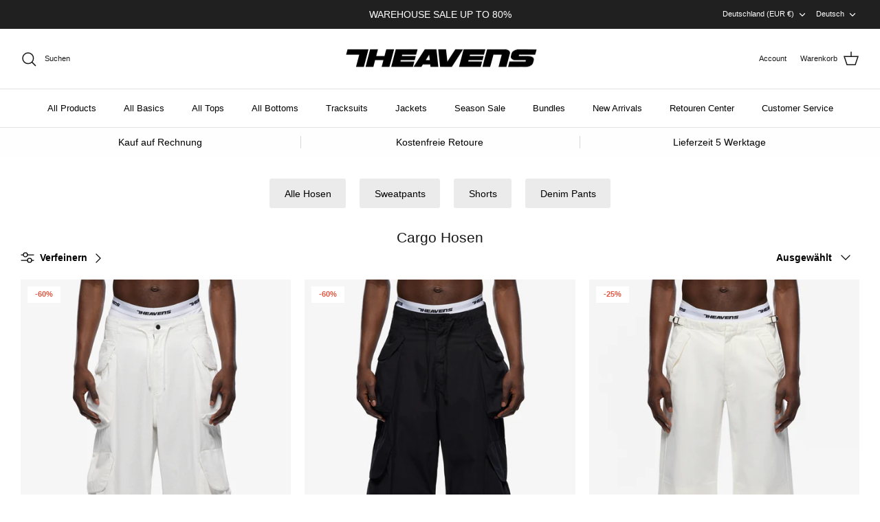

--- FILE ---
content_type: text/html; charset=utf-8
request_url: https://www.sevenheavens.de/collections/cargo-hosen
body_size: 46261
content:
<!DOCTYPE html>
<html lang="de">
<head>
	<script src="//www.sevenheavens.de/cdn/shop/files/pandectes-rules.js?v=712975370386718639"></script>
	
	










<script>
window.KiwiSizing = window.KiwiSizing === undefined ? {} : window.KiwiSizing;
KiwiSizing.shop = "deinlieblingsplatz.myshopify.com";


</script>
  <!-- Symmetry 5.4.0 -->

  <link rel="preload" href="//www.sevenheavens.de/cdn/shop/t/45/assets/styles.css?v=89906706770740372721762356117" as="style">
  <meta charset="utf-8" />
<meta name="viewport" content="width=device-width,initial-scale=1.0" />
<meta http-equiv="X-UA-Compatible" content="IE=edge">

<link rel="preconnect" href="https://cdn.shopify.com" crossorigin>
<link rel="preconnect" href="https://fonts.shopify.com" crossorigin>
<link rel="preconnect" href="https://monorail-edge.shopifysvc.com"><link rel="preload" as="font" href="//www.sevenheavens.de/cdn/fonts/arimo/arimo_n7.1d2d0638e6a1228d86beb0e10006e3280ccb2d04.woff2" type="font/woff2" crossorigin><link rel="preload" href="//www.sevenheavens.de/cdn/shop/t/45/assets/vendor.min.js?v=56973680137813827181748322780" as="script">
<link rel="preload" href="//www.sevenheavens.de/cdn/shop/t/45/assets/theme.js?v=69458849972858287961748322777" as="script"><link rel="canonical" href="https://www.sevenheavens.de/collections/cargo-hosen" /><link rel="shortcut icon" href="//www.sevenheavens.de/cdn/shop/files/FAVICON_15.04.22.png?v=1650012862" type="image/png" /><meta name="description" content="In Kürze findest du hier eine große Auswahl an Denim Hosen, Cargo Hosen, Sweatpants und mehr.">

  <title>
    Cargo Hosen &ndash; SEVENHEAVENS
  </title>

  <meta property="og:site_name" content="SEVENHEAVENS">
<meta property="og:url" content="https://www.sevenheavens.de/collections/cargo-hosen">
<meta property="og:title" content="Cargo Hosen">
<meta property="og:type" content="product.group">
<meta property="og:description" content="In Kürze findest du hier eine große Auswahl an Denim Hosen, Cargo Hosen, Sweatpants und mehr."><meta property="og:image" content="http://www.sevenheavens.de/cdn/shop/files/Design_ohne_Titel_32_1200x1200.png?v=1669406289">
  <meta property="og:image:secure_url" content="https://www.sevenheavens.de/cdn/shop/files/Design_ohne_Titel_32_1200x1200.png?v=1669406289">
  <meta property="og:image:width" content="1200">
  <meta property="og:image:height" content="628"><meta name="twitter:card" content="summary_large_image">
<meta name="twitter:title" content="Cargo Hosen">
<meta name="twitter:description" content="In Kürze findest du hier eine große Auswahl an Denim Hosen, Cargo Hosen, Sweatpants und mehr.">


  <link href="//www.sevenheavens.de/cdn/shop/t/45/assets/styles.css?v=89906706770740372721762356117" rel="stylesheet" type="text/css" media="all" />
  <link href="//www.sevenheavens.de/cdn/shop/t/45/assets/custom-styles.css?v=152584483654443889931748322780" rel="stylesheet" type="text/css" media="all" />

  <script>
    window.theme = window.theme || {};
    theme.money_format_with_product_code_preference = "\u003cspan class=\"money conversion-bear-money\"\u003e€{{amount_with_comma_separator}}\u003c\/span\u003e";
    theme.money_format_with_cart_code_preference = "\u003cspan class=\"money conversion-bear-money\"\u003e€{{amount_with_comma_separator}}\u003c\/span\u003e";
    theme.money_format = "\u003cspan class=\"money conversion-bear-money\"\u003e€{{amount_with_comma_separator}}\u003c\/span\u003e";
    theme.strings = {
      previous: "Bisherige",
      next: "Nächster",
      addressError: "Kann die Adresse nicht finden",
      addressNoResults: "Keine Ergebnisse für diese Adresse",
      addressQueryLimit: "Sie haben die Google- API-Nutzungsgrenze überschritten. Betrachten wir zu einem \u003ca href=\"https:\/\/developers.google.com\/maps\/premium\/usage-limits\"\u003ePremium-Paket\u003c\/a\u003e zu aktualisieren.",
      authError: "Es gab ein Problem bei Google Maps Konto zu authentifizieren.",
      icon_labels_left: "Links",
      icon_labels_right: "Rechts",
      icon_labels_down: "Runter",
      icon_labels_close: "Schließen",
      icon_labels_plus: "Plus",
      cart_terms_confirmation: "Sie müssen den Nutzungsbedingungen zustimmen, bevor Sie fortfahren.",
      products_listing_from: "Von",
      layout_live_search_see_all: "Alles anzeigen",
      products_product_add_to_cart: "In den Warenkorb",
      products_variant_no_stock: "Ausverkauft",
      products_variant_non_existent: "Nicht verfügbar",
      products_product_pick_a: "Wähle ein",
      products_product_unit_price_separator: " \/ ",
      general_navigation_menu_toggle_aria_label: "Menü umschalten",
      general_accessibility_labels_close: "Schließen",
      products_added_notification_title: "Gerade hinzugefügt",
      products_added_notification_item: "Artikel",
      products_added_notification_unit_price: "Preis",
      products_added_notification_quantity: "Anzahl",
      products_added_notification_total_price: "Gesamt",
      products_added_notification_shipping_note: "Kostenloser Rückversand",
      products_added_notification_keep_shopping: "Einkauf fortsetzen",
      products_added_notification_cart: "Warenkorb",
      products_product_adding_to_cart: "Hinzufügen",
      products_product_added_to_cart: "Zum Warenkorb hinzugefügt",
      products_added_notification_subtotal: "Zwischensumme",
      products_labels_sold_out: "Ausverkauft",
      products_labels_sale: "Sale",
      products_labels_percent_reduction: "-[[ amount ]]%",
      products_labels_value_reduction_html: "-[[ amount ]]",
      products_product_preorder: "Vorbestellung",
      general_quick_search_pages: "Seiten",
      general_quick_search_no_results: "Leider konnten wir keine Ergebnisse finden",
      collections_general_see_all_subcollections: "Alles sehen..."
    };
    theme.routes = {
      search_url: '/search',
      cart_url: '/cart',
      cart_add_url: '/cart/add',
      cart_change_url: '/cart/change',
      predictive_search_url: '/search/suggest'
    };
    theme.settings = {
      cart_type: "drawer",
      quickbuy_style: "off",
      avoid_orphans: true
    };
    document.documentElement.classList.add('js');
  </script><script>window.performance && window.performance.mark && window.performance.mark('shopify.content_for_header.start');</script><meta id="shopify-digital-wallet" name="shopify-digital-wallet" content="/26368376866/digital_wallets/dialog">
<meta name="shopify-checkout-api-token" content="a73fa7293410f2e33a1b66343daacac5">
<meta id="in-context-paypal-metadata" data-shop-id="26368376866" data-venmo-supported="false" data-environment="production" data-locale="de_DE" data-paypal-v4="true" data-currency="EUR">
<link rel="alternate" type="application/atom+xml" title="Feed" href="/collections/cargo-hosen.atom" />
<link rel="alternate" hreflang="x-default" href="https://www.sevenheavens.de/collections/cargo-hosen">
<link rel="alternate" hreflang="en-NL" href="https://www.sevenheavens.de/en-nl/collections/cargo-hosen">
<link rel="alternate" hreflang="de-DE" href="https://www.sevenheavens.de/collections/cargo-hosen">
<link rel="alternate" hreflang="en-DE" href="https://www.sevenheavens.de/en/collections/cargo-hosen">
<link rel="alternate" type="application/json+oembed" href="https://www.sevenheavens.de/collections/cargo-hosen.oembed">
<script async="async" src="/checkouts/internal/preloads.js?locale=de-DE"></script>
<script id="apple-pay-shop-capabilities" type="application/json">{"shopId":26368376866,"countryCode":"DE","currencyCode":"EUR","merchantCapabilities":["supports3DS"],"merchantId":"gid:\/\/shopify\/Shop\/26368376866","merchantName":"SEVENHEAVENS","requiredBillingContactFields":["postalAddress","email"],"requiredShippingContactFields":["postalAddress","email"],"shippingType":"shipping","supportedNetworks":["visa","maestro","masterCard","amex"],"total":{"type":"pending","label":"SEVENHEAVENS","amount":"1.00"},"shopifyPaymentsEnabled":true,"supportsSubscriptions":true}</script>
<script id="shopify-features" type="application/json">{"accessToken":"a73fa7293410f2e33a1b66343daacac5","betas":["rich-media-storefront-analytics"],"domain":"www.sevenheavens.de","predictiveSearch":true,"shopId":26368376866,"locale":"de"}</script>
<script>var Shopify = Shopify || {};
Shopify.shop = "deinlieblingsplatz.myshopify.com";
Shopify.locale = "de";
Shopify.currency = {"active":"EUR","rate":"1.0"};
Shopify.country = "DE";
Shopify.theme = {"name":"CodeThat - Feat\/Video-Slider","id":180364771703,"schema_name":"Symmetry","schema_version":"5.4.0","theme_store_id":null,"role":"main"};
Shopify.theme.handle = "null";
Shopify.theme.style = {"id":null,"handle":null};
Shopify.cdnHost = "www.sevenheavens.de/cdn";
Shopify.routes = Shopify.routes || {};
Shopify.routes.root = "/";</script>
<script type="module">!function(o){(o.Shopify=o.Shopify||{}).modules=!0}(window);</script>
<script>!function(o){function n(){var o=[];function n(){o.push(Array.prototype.slice.apply(arguments))}return n.q=o,n}var t=o.Shopify=o.Shopify||{};t.loadFeatures=n(),t.autoloadFeatures=n()}(window);</script>
<script id="shop-js-analytics" type="application/json">{"pageType":"collection"}</script>
<script defer="defer" async type="module" src="//www.sevenheavens.de/cdn/shopifycloud/shop-js/modules/v2/client.init-shop-cart-sync_BH0MO3MH.de.esm.js"></script>
<script defer="defer" async type="module" src="//www.sevenheavens.de/cdn/shopifycloud/shop-js/modules/v2/chunk.common_BErAfWaM.esm.js"></script>
<script defer="defer" async type="module" src="//www.sevenheavens.de/cdn/shopifycloud/shop-js/modules/v2/chunk.modal_DqzNaksh.esm.js"></script>
<script type="module">
  await import("//www.sevenheavens.de/cdn/shopifycloud/shop-js/modules/v2/client.init-shop-cart-sync_BH0MO3MH.de.esm.js");
await import("//www.sevenheavens.de/cdn/shopifycloud/shop-js/modules/v2/chunk.common_BErAfWaM.esm.js");
await import("//www.sevenheavens.de/cdn/shopifycloud/shop-js/modules/v2/chunk.modal_DqzNaksh.esm.js");

  window.Shopify.SignInWithShop?.initShopCartSync?.({"fedCMEnabled":true,"windoidEnabled":true});

</script>
<script>(function() {
  var isLoaded = false;
  function asyncLoad() {
    if (isLoaded) return;
    isLoaded = true;
    var urls = ["https:\/\/app.kiwisizing.com\/web\/js\/dist\/kiwiSizing\/plugin\/SizingPlugin.prod.js?v=331\u0026shop=deinlieblingsplatz.myshopify.com"];
    for (var i = 0; i < urls.length; i++) {
      var s = document.createElement('script');
      s.type = 'text/javascript';
      s.async = true;
      s.src = urls[i];
      var x = document.getElementsByTagName('script')[0];
      x.parentNode.insertBefore(s, x);
    }
  };
  if(window.attachEvent) {
    window.attachEvent('onload', asyncLoad);
  } else {
    window.addEventListener('load', asyncLoad, false);
  }
})();</script>
<script id="__st">var __st={"a":26368376866,"offset":3600,"reqid":"1fea4ad3-25ba-4c64-8d65-4423edffce7f-1769880673","pageurl":"www.sevenheavens.de\/collections\/cargo-hosen","u":"658ffb21b221","p":"collection","rtyp":"collection","rid":267178639383};</script>
<script>window.ShopifyPaypalV4VisibilityTracking = true;</script>
<script id="captcha-bootstrap">!function(){'use strict';const t='contact',e='account',n='new_comment',o=[[t,t],['blogs',n],['comments',n],[t,'customer']],c=[[e,'customer_login'],[e,'guest_login'],[e,'recover_customer_password'],[e,'create_customer']],r=t=>t.map((([t,e])=>`form[action*='/${t}']:not([data-nocaptcha='true']) input[name='form_type'][value='${e}']`)).join(','),a=t=>()=>t?[...document.querySelectorAll(t)].map((t=>t.form)):[];function s(){const t=[...o],e=r(t);return a(e)}const i='password',u='form_key',d=['recaptcha-v3-token','g-recaptcha-response','h-captcha-response',i],f=()=>{try{return window.sessionStorage}catch{return}},m='__shopify_v',_=t=>t.elements[u];function p(t,e,n=!1){try{const o=window.sessionStorage,c=JSON.parse(o.getItem(e)),{data:r}=function(t){const{data:e,action:n}=t;return t[m]||n?{data:e,action:n}:{data:t,action:n}}(c);for(const[e,n]of Object.entries(r))t.elements[e]&&(t.elements[e].value=n);n&&o.removeItem(e)}catch(o){console.error('form repopulation failed',{error:o})}}const l='form_type',E='cptcha';function T(t){t.dataset[E]=!0}const w=window,h=w.document,L='Shopify',v='ce_forms',y='captcha';let A=!1;((t,e)=>{const n=(g='f06e6c50-85a8-45c8-87d0-21a2b65856fe',I='https://cdn.shopify.com/shopifycloud/storefront-forms-hcaptcha/ce_storefront_forms_captcha_hcaptcha.v1.5.2.iife.js',D={infoText:'Durch hCaptcha geschützt',privacyText:'Datenschutz',termsText:'Allgemeine Geschäftsbedingungen'},(t,e,n)=>{const o=w[L][v],c=o.bindForm;if(c)return c(t,g,e,D).then(n);var r;o.q.push([[t,g,e,D],n]),r=I,A||(h.body.append(Object.assign(h.createElement('script'),{id:'captcha-provider',async:!0,src:r})),A=!0)});var g,I,D;w[L]=w[L]||{},w[L][v]=w[L][v]||{},w[L][v].q=[],w[L][y]=w[L][y]||{},w[L][y].protect=function(t,e){n(t,void 0,e),T(t)},Object.freeze(w[L][y]),function(t,e,n,w,h,L){const[v,y,A,g]=function(t,e,n){const i=e?o:[],u=t?c:[],d=[...i,...u],f=r(d),m=r(i),_=r(d.filter((([t,e])=>n.includes(e))));return[a(f),a(m),a(_),s()]}(w,h,L),I=t=>{const e=t.target;return e instanceof HTMLFormElement?e:e&&e.form},D=t=>v().includes(t);t.addEventListener('submit',(t=>{const e=I(t);if(!e)return;const n=D(e)&&!e.dataset.hcaptchaBound&&!e.dataset.recaptchaBound,o=_(e),c=g().includes(e)&&(!o||!o.value);(n||c)&&t.preventDefault(),c&&!n&&(function(t){try{if(!f())return;!function(t){const e=f();if(!e)return;const n=_(t);if(!n)return;const o=n.value;o&&e.removeItem(o)}(t);const e=Array.from(Array(32),(()=>Math.random().toString(36)[2])).join('');!function(t,e){_(t)||t.append(Object.assign(document.createElement('input'),{type:'hidden',name:u})),t.elements[u].value=e}(t,e),function(t,e){const n=f();if(!n)return;const o=[...t.querySelectorAll(`input[type='${i}']`)].map((({name:t})=>t)),c=[...d,...o],r={};for(const[a,s]of new FormData(t).entries())c.includes(a)||(r[a]=s);n.setItem(e,JSON.stringify({[m]:1,action:t.action,data:r}))}(t,e)}catch(e){console.error('failed to persist form',e)}}(e),e.submit())}));const S=(t,e)=>{t&&!t.dataset[E]&&(n(t,e.some((e=>e===t))),T(t))};for(const o of['focusin','change'])t.addEventListener(o,(t=>{const e=I(t);D(e)&&S(e,y())}));const B=e.get('form_key'),M=e.get(l),P=B&&M;t.addEventListener('DOMContentLoaded',(()=>{const t=y();if(P)for(const e of t)e.elements[l].value===M&&p(e,B);[...new Set([...A(),...v().filter((t=>'true'===t.dataset.shopifyCaptcha))])].forEach((e=>S(e,t)))}))}(h,new URLSearchParams(w.location.search),n,t,e,['guest_login'])})(!0,!0)}();</script>
<script integrity="sha256-4kQ18oKyAcykRKYeNunJcIwy7WH5gtpwJnB7kiuLZ1E=" data-source-attribution="shopify.loadfeatures" defer="defer" src="//www.sevenheavens.de/cdn/shopifycloud/storefront/assets/storefront/load_feature-a0a9edcb.js" crossorigin="anonymous"></script>
<script data-source-attribution="shopify.dynamic_checkout.dynamic.init">var Shopify=Shopify||{};Shopify.PaymentButton=Shopify.PaymentButton||{isStorefrontPortableWallets:!0,init:function(){window.Shopify.PaymentButton.init=function(){};var t=document.createElement("script");t.src="https://www.sevenheavens.de/cdn/shopifycloud/portable-wallets/latest/portable-wallets.de.js",t.type="module",document.head.appendChild(t)}};
</script>
<script data-source-attribution="shopify.dynamic_checkout.buyer_consent">
  function portableWalletsHideBuyerConsent(e){var t=document.getElementById("shopify-buyer-consent"),n=document.getElementById("shopify-subscription-policy-button");t&&n&&(t.classList.add("hidden"),t.setAttribute("aria-hidden","true"),n.removeEventListener("click",e))}function portableWalletsShowBuyerConsent(e){var t=document.getElementById("shopify-buyer-consent"),n=document.getElementById("shopify-subscription-policy-button");t&&n&&(t.classList.remove("hidden"),t.removeAttribute("aria-hidden"),n.addEventListener("click",e))}window.Shopify?.PaymentButton&&(window.Shopify.PaymentButton.hideBuyerConsent=portableWalletsHideBuyerConsent,window.Shopify.PaymentButton.showBuyerConsent=portableWalletsShowBuyerConsent);
</script>
<script data-source-attribution="shopify.dynamic_checkout.cart.bootstrap">document.addEventListener("DOMContentLoaded",(function(){function t(){return document.querySelector("shopify-accelerated-checkout-cart, shopify-accelerated-checkout")}if(t())Shopify.PaymentButton.init();else{new MutationObserver((function(e,n){t()&&(Shopify.PaymentButton.init(),n.disconnect())})).observe(document.body,{childList:!0,subtree:!0})}}));
</script>
<link id="shopify-accelerated-checkout-styles" rel="stylesheet" media="screen" href="https://www.sevenheavens.de/cdn/shopifycloud/portable-wallets/latest/accelerated-checkout-backwards-compat.css" crossorigin="anonymous">
<style id="shopify-accelerated-checkout-cart">
        #shopify-buyer-consent {
  margin-top: 1em;
  display: inline-block;
  width: 100%;
}

#shopify-buyer-consent.hidden {
  display: none;
}

#shopify-subscription-policy-button {
  background: none;
  border: none;
  padding: 0;
  text-decoration: underline;
  font-size: inherit;
  cursor: pointer;
}

#shopify-subscription-policy-button::before {
  box-shadow: none;
}

      </style>

<script>window.performance && window.performance.mark && window.performance.mark('shopify.content_for_header.end');</script>
<div class="evm-wiser-popup-mainsection"></div>	
<script>
    
    
    
    
    
    var gsf_conversion_data = {page_type : 'category', event : 'view_item_list', data : {product_data : [{variant_id : 45458718687496, product_id : 8437911945480, name : "Big Pocket Cargo", price : "19.95", currency : "EUR", sku : "SHM30071-2-28-CREAM", brand : "SEVENHEAVENS", variant : "Cream / 28", category : "Pants Men", quantity : "0" }, {variant_id : 45145374753032, product_id : 8437894086920, name : "Big Pocket Cargo", price : "19.95", currency : "EUR", sku : "SHM30071-1-29-BLACK", brand : "SEVENHEAVENS", variant : "Black / 29", category : "Pants Men", quantity : "2" }, {variant_id : 45145420726536, product_id : 8437912011016, name : "Parachute Pants", price : "37.45", currency : "EUR", sku : "SHM30068-2-29-CREAM", brand : "SEVENHEAVENS", variant : "Cream / 29", category : "Pants Men", quantity : "6" }, {variant_id : 45145419710728, product_id : 8437911781640, name : "Parachute Pants", price : "37.45", currency : "EUR", sku : "SHM30068-1-29-BLACK", brand : "SEVENHEAVENS", variant : "Black / 29", category : "Pants Men", quantity : "1" }], total_price :"114.80", shop_currency : "EUR", collection_id : "267178639383", collection_name : "Cargo Hosen" }};
    
</script>


  <script>

if(!window.jQuery){
	var jqueryScript = document.createElement('script');
	jqueryScript.setAttribute('src','https://ajax.googleapis.com/ajax/libs/jquery/3.6.0/jquery.min.js');
	document.head.appendChild(jqueryScript);
}

__DL__jQueryinterval = setInterval(function(){
	// wait for jQuery to load & run script after jQuery has loaded
	if(window.jQuery){
    	// search parameters
    	getURLParams = function(name, url){
        	if (!url) url = window.location.href;
        	name = name.replace(/[\[\]]/g, "\\$&");
        	var regex = new RegExp("[?&]" + name + "(=([^&#]*)|&|#|$)"),
        	results = regex.exec(url);
        	if (!results) return null;
        	if (!results[2]) return '';
        	return decodeURIComponent(results[2].replace(/\+/g, " "));
    	};
   	 
    	/**********************
    	* DYNAMIC DEPENDENCIES
    	***********************/
   	 
    	__DL__ = {
        	dynamicCart: true,  // if cart is dynamic (meaning no refresh on cart add) set to true
        	debug: false, // if true, console messages will be displayed
        	cart: null,
        	wishlist: null,
        	removeCart: null
    	};
   	 
    	customBindings = {
        	cartTriggers: [],
        	viewCart: [],
        	removeCartTrigger: [],
        	cartVisableSelector: [],
        	promoSubscriptionsSelectors: [],
        	promoSuccess: [],
        	ctaSelectors: [],
        	newsletterSelectors: [],
        	newsletterSuccess: [],
        	searchPage: [],
        	wishlistSelector: [],
        	removeWishlist: [],
        	wishlistPage: [],
        	searchTermQuery: [getURLParams('q')], // replace var with correct query
    	};
   	 
    	/* DO NOT EDIT */
    	defaultBindings = {
        	cartTriggers: ['form[action="/cart/add"] [type="submit"],.add-to-cart,.cart-btn'],
        	viewCart: ['form[action="/cart"],.my-cart,.trigger-cart,#mobileCart'],
        	removeCartTrigger: ['[href*="/cart/change"]'],
        	cartVisableSelector: ['.inlinecart.is-active,.inline-cart.is-active'],
        	promoSubscriptionsSelectors: [],
        	promoSuccess: [],
        	ctaSelectors: [],
        	newsletterSelectors: ['input.contact_email'],
        	newsletterSuccess: ['.success_message'],
        	searchPage: ['search'],
        	wishlistSelector: [],
        	removeWishlist: [],
        	wishlistPage: []
    	};
   	 
    	// stitch bindings
    	objectArray = customBindings;
    	outputObject = __DL__;
   	 
    	applyBindings = function(objectArray, outputObject){
        	for (var x in objectArray) {  
            	var key = x;
            	var objs = objectArray[x];
            	values = [];    
            	if(objs.length > 0){    
                	values.push(objs);
                	if(key in outputObject){         	 
                    	values.push(outputObject[key]);
                    	outputObject[key] = values.join(", ");
                	}else{   	 
                    	outputObject[key] = values.join(", ");
                	}   
            	}  
        	}
    	};
   	 
    	applyBindings(customBindings, __DL__);
    	applyBindings(defaultBindings, __DL__);
   	 
    	/**********************
    	* PREREQUISITE LIBRARIES
    	***********************/
   	 
    	clearInterval(__DL__jQueryinterval);
   	 
    	// jquery-cookies.js
    	if(typeof $.cookie!==undefined){
        	(function(a){if(typeof define==='function'&&define.amd){define(['jquery'],a)}else if(typeof exports==='object'){module.exports=a(require('jquery'))}else{a(jQuery)}}(function($){var g=/\+/g;function encode(s){return h.raw?s:encodeURIComponent(s)}function decode(s){return h.raw?s:decodeURIComponent(s)}function stringifyCookieValue(a){return encode(h.json?JSON.stringify(a):String(a))}function parseCookieValue(s){if(s.indexOf('"')===0){s=s.slice(1,-1).replace(/\\"/g,'"').replace(/\\\\/g,'\\')}try{s=decodeURIComponent(s.replace(g,' '));return h.json?JSON.parse(s):s}catch(e){}}function read(s,a){var b=h.raw?s:parseCookieValue(s);return $.isFunction(a)?a(b):b}var h=$.cookie=function(a,b,c){if(arguments.length>1&&!$.isFunction(b)){c=$.extend({},h.defaults,c);if(typeof c.expires==='number'){var d=c.expires,t=c.expires=new Date();t.setMilliseconds(t.getMilliseconds()+d*864e+5)}return(document.cookie=[encode(a),'=',stringifyCookieValue(b),c.expires?'; expires='+c.expires.toUTCString():'',c.path?'; path='+c.path:'',c.domain?'; domain='+c.domain:'',c.secure?'; secure':''].join(''))}var e=a?undefined:{},cookies=document.cookie?document.cookie.split('; '):[],i=0,l=cookies.length;for(;i<l;i++){var f=cookies[i].split('='),name=decode(f.shift()),cookie=f.join('=');if(a===name){e=read(cookie,b);break}if(!a&&(cookie=read(cookie))!==undefined){e[name]=cookie}}return e};h.defaults={};$.removeCookie=function(a,b){$.cookie(a,'',$.extend({},b,{expires:-1}));return!$.cookie(a)}}))}
   	 
    	/**********************
    	* Begin dataLayer Build
    	***********************/
   	 
    	window.dataLayer = window.dataLayer || [];  // init data layer if doesn't already exist

    	var template = "collection";
   	 
    	/**
    	* Landing Page Cookie
    	* 1. Detect if user just landed on the site
    	* 2. Only fires if Page Title matches website */
   	 
    	$.cookie.raw = true;
    	if ($.cookie('landingPage') === undefined || $.cookie('landingPage').length === 0) {
        	var landingPage = true;
        	$.cookie('landingPage', unescape);
        	$.removeCookie('landingPage', {path: '/'});
        	$.cookie('landingPage', 'landed', {path: '/'});
    	} else {
        	var landingPage = false;
        	$.cookie('landingPage', unescape);
        	$.removeCookie('landingPage', {path: '/'});
        	$.cookie('landingPage', 'refresh', {path: '/'});
    	}
    	if (__DL__.debug) {
        	console.log('Landing Page: ' + landingPage);
    	}
   	 
    	/**
    	* Log State Cookie */
   	 
    	
    	var isLoggedIn = false;
    	
    	if (!isLoggedIn) {
        	$.cookie('logState', unescape);
        	$.removeCookie('logState', {path: '/'});
        	$.cookie('logState', 'loggedOut', {path: '/'});
    	} else {
        	if ($.cookie('logState') === 'loggedOut' || $.cookie('logState') === undefined) {
            	$.cookie('logState', unescape);
            	$.removeCookie('logState', {path: '/'});
            	$.cookie('logState', 'firstLog', {path: '/'});
        	} else if ($.cookie('logState') === 'firstLog') {
            	$.cookie('logState', unescape);
            	$.removeCookie('logState', {path: '/'});
            	$.cookie('logState', 'refresh', {path: '/'});
        	}
    	}
   	 
    	if ($.cookie('logState') === 'firstLog') {
        	var firstLog = true;
    	} else {
        	var firstLog = false;
    	}
   	 
    	/**********************
    	* DATALAYER SECTIONS
    	***********************/
   	 
    	/**
    	* DATALAYER: Landing Page
    	* Fires any time a user first lands on the site. */
   	 
    	if ($.cookie('landingPage') === 'landed') {
        	dataLayer.push({
            	'pageType': 'Landing',
            	'event': 'first_time_visitor'
        	});
    	}
   	 
    	/**
    	* DATALAYER: Log State
    	* 1. Determine if user is logged in or not.
    	* 2. Return User specific data. */
   	 
    	var logState = {
        	
        	
        	'logState' : "Logged Out",
        	
        	
        	'firstLog'  	: firstLog,
        	'customerEmail' : null,
        	'timestamp' 	: Date().replace(/\(.*?\)/g,''),  
        	
        	'customerType'   	: 'New',
        	'customerTypeNumber' :'1',
        	
        	'shippingInfo' : {
            	'fullName'  : null,
            	'firstName' : null,
            	'lastName'  : null,
            	'address1'  : null,
            	'address2'  : null,
            	'street'	: null,
            	'city'  	: null,
            	'province'  : null,
            	'zip'   	: null,
            	'country'   : null,
            	'phone' 	: null,
        	},
        	'billingInfo' : {
            	'fullName'  : null,
            	'firstName' : null,
            	'lastName'  : null,
            	'address1'  : null,
            	'address2'  : null,
            	'street'	: null,
            	'city'  	: null,
            	'province'  : null,
            	'zip'   	: null,
            	'country'   : null,
            	'phone' 	: null,
        	},
        	'checkoutEmail' : null,
        	'currency'  	: "EUR",
        	'pageType'  	: 'Log State',
        	'event'     	: 'logState'
    	}
    	dataLayer.push(logState);
    	/**
    	* DATALAYER: Homepage */
   	 
    	if(document.location.pathname == "/"){
        	dataLayer.push({
            	'pageType' : 'Homepage',
            	'event'	: 'homepage',
            	logState
        	});
    	}
 	 
    	/**
    	* DATALAYER: 404 Pages
    	* Fire on 404 Pages */
 		 
    	/**
    	* DATALAYER: Blog Articles
    	* Fire on Blog Article Pages */
    	
   	 
    	/** DATALAYER: Product List Page (Collections, Category)
    	* Fire on all product listing pages. */
    	
        	var ecommerce = {
            	'items': [
                	{
                    	'item_id'    	: 8437911945480,             	 
                    	'item_variant'	: 45458718687496,        	 
                    	'item_name'  	: "Big Pocket Cargo",
                    	'price'       	: "19.95",
                    	'item_brand'  	: "SEVENHEAVENS",
                    	'item_category'   : "Pants Men",
                    	'item_list_name'  : "Cargo Hosen",
                    	'imageURL'    	: "https://www.sevenheavens.de/cdn/shop/files/18februar0577_1263703e-d800-417d-9fc8-87a0621ac006_grande.jpg?v=1713181909",
                    	'productURL'  	: 'https://www.sevenheavens.de/products/parachute-cargo-pants-1',
                    	'sku'         	: null,
                	},
                	{
                    	'item_id'    	: 8437894086920,             	 
                    	'item_variant'	: 45145374753032,        	 
                    	'item_name'  	: "Big Pocket Cargo",
                    	'price'       	: "19.95",
                    	'item_brand'  	: "SEVENHEAVENS",
                    	'item_category'   : "Pants Men",
                    	'item_list_name'  : "Cargo Hosen",
                    	'imageURL'    	: "https://www.sevenheavens.de/cdn/shop/files/18februar0569_0f5047de-d6c9-4306-9117-6386518c515c_grande.jpg?v=1718383294",
                    	'productURL'  	: 'https://www.sevenheavens.de/products/parachute-cargo-pants',
                    	'sku'         	: null,
                	},
                	{
                    	'item_id'    	: 8437912011016,             	 
                    	'item_variant'	: 45145420726536,        	 
                    	'item_name'  	: "Parachute Pants",
                    	'price'       	: "37.45",
                    	'item_brand'  	: "SEVENHEAVENS",
                    	'item_category'   : "Pants Men",
                    	'item_list_name'  : "Cargo Hosen",
                    	'imageURL'    	: "https://www.sevenheavens.de/cdn/shop/files/18februar0530_grande.jpg?v=1713182355",
                    	'productURL'  	: 'https://www.sevenheavens.de/products/wrinkle-cargo-pants-1',
                    	'sku'         	: null,
                	},
                	{
                    	'item_id'    	: 8437911781640,             	 
                    	'item_variant'	: 45145419710728,        	 
                    	'item_name'  	: "Parachute Pants",
                    	'price'       	: "37.45",
                    	'item_brand'  	: "SEVENHEAVENS",
                    	'item_category'   : "Pants Men",
                    	'item_list_name'  : "Cargo Hosen",
                    	'imageURL'    	: "https://www.sevenheavens.de/cdn/shop/files/18februar0524_grande.jpg?v=1713182299",
                    	'productURL'  	: 'https://www.sevenheavens.de/products/wrinkle-cargo-pants',
                    	'sku'         	: null,
                	},
                	{
                    	'item_id'    	: 8437893988616,             	 
                    	'item_variant'	: 45483740659976,        	 
                    	'item_name'  	: "Summer Cargo",
                    	'price'       	: "49.95",
                    	'item_brand'  	: "SEVENHEAVENS",
                    	'item_category'   : "Pants Men",
                    	'item_list_name'  : "Cargo Hosen",
                    	'imageURL'    	: "https://www.sevenheavens.de/cdn/shop/files/18februar0599_2309fe20-aa94-4ea2-8624-1d45ec86a6e8_grande.jpg?v=1718384436",
                    	'productURL'  	: 'https://www.sevenheavens.de/products/summer-cargo-pants-2',
                    	'sku'         	: null,
                	},
                	{
                    	'item_id'    	: 8437893890312,             	 
                    	'item_variant'	: 45483740561672,        	 
                    	'item_name'  	: "Summer Cargo",
                    	'price'       	: "49.95",
                    	'item_brand'  	: "SEVENHEAVENS",
                    	'item_category'   : "Pants Men",
                    	'item_list_name'  : "Cargo Hosen",
                    	'imageURL'    	: "https://www.sevenheavens.de/cdn/shop/files/18februar0586_fa0d0987-38b3-4989-84d8-26822f8b2b6d_grande.jpg?v=1718384375",
                    	'productURL'  	: 'https://www.sevenheavens.de/products/summer-cargo-pants-1',
                    	'sku'         	: null,
                	},
                	]
            	};  
        	dataLayer.push({
            	'productList' : "Cargo Hosen",
            	'pageType'	: 'Collection',
            	'event'   	: 'view_item_list',
            	ecommerce
        	});
    	
       	 
    	/** DATALAYER: Product Page
    	* Fire on all Product View pages. */
    	
 	 
    	/** DATALAYER: Cart View
    	* Fire anytime a user views their cart (non-dynamic) */          	 
    	
           	 
    	/** DATALAYER: Checkout on Shopify Plus **/
    	if(Shopify.Checkout){
        	var ecommerce = {
            	'transaction_id': 'null',
            	'affiliation': "SEVENHEAVENS",
            	'value': "",
            	'tax': "",
            	'shipping': "",
            	'subtotal': "",
            	'currency': null,
            	
            	'email': null,
            	'items':[],
            	};
        	if(Shopify.Checkout.step){
            	if(Shopify.Checkout.step.length > 0){
                	if (Shopify.Checkout.step === 'contact_information'){
                    	dataLayer.push({
                        	'event'	:'begin_checkout',
                        	'pageType' :'Customer Information',
                        	'step': 1,
                   		 ecommerce
                    	});
                	}else if (Shopify.Checkout.step === 'shipping_method'){
                    	dataLayer.push({
                        	'event'	:'add_shipping_info',
                        	'pageType' :'Shipping Information',
                        	ecommerce
                    	});
                	}else if( Shopify.Checkout.step === "payment_method" ){
                    	dataLayer.push({
                        	'event'	:'add_payment_info',
                        	'pageType' :'Add Payment Info',
                   		 ecommerce
                    	});
                	}
            	}
                       	 
            	/** DATALAYER: Transaction */
            	if(Shopify.Checkout.page == "thank_you"){
                	dataLayer.push({
                	'pageType' :'Transaction',
                	'event'	:'purchase',
                	ecommerce
                	});
            	}          	 
        	}
    	}
         	 
    	/** DOM Ready **/    
    	$(document).ready(function() {
        	/** DATALAYER: Search Results */
        	var searchPage = new RegExp(__DL__.searchPage, "g");
        	if(document.location.pathname.match(searchPage)){
            	var ecommerce = {
                	items :[],
            	};
            	dataLayer.push({
                	'pageType'   : "Search",
                	'search_term' : __DL__.searchTermQuery,                                  	 
                	'event'  	: "search",
                	'item_list_name'  : null,
                	ecommerce
            	});    
        	}
       	 
        	/** DATALAYER: Remove From Cart **/
        	

        	/** Google Tag Manager **/
        	(function(w,d,s,l,i){w[l]=w[l]||[];w[l].push({'gtm.start':
        	new Date().getTime(),event:'gtm.js'});var f=d.getElementsByTagName(s)[0],
        	j=d.createElement(s),dl=l!='dataLayer'?'&l='+l:'';j.async=true;j.src=
        	'https://www.googletagmanager.com/gtm.js?id='+i+dl;f.parentNode.insertBefore(j,f);
        	})(window,document,'script','dataLayer','GTM-PG9ZWJN');

    	}); // document ready
	}
}, 500);
 
</script> 








  




<!-- BEGIN app block: shopify://apps/pandectes-gdpr/blocks/banner/58c0baa2-6cc1-480c-9ea6-38d6d559556a -->
  
    
      <!-- TCF is active, scripts are loaded above -->
      
        <script>
          if (!window.PandectesRulesSettings) {
            window.PandectesRulesSettings = {"store":{"id":26368376866,"adminMode":false,"headless":false,"storefrontRootDomain":"","checkoutRootDomain":"","storefrontAccessToken":""},"banner":{"revokableTrigger":false,"cookiesBlockedByDefault":"7","hybridStrict":false,"isActive":true},"geolocation":{"auOnly":false,"brOnly":false,"caOnly":false,"chOnly":false,"euOnly":false,"jpOnly":false,"nzOnly":false,"thOnly":false,"zaOnly":false,"canadaOnly":false,"globalVisibility":true},"blocker":{"isActive":false,"googleConsentMode":{"isActive":true,"id":"","analyticsId":"G-JZRY73M5R4","adwordsId":"","adStorageCategory":4,"analyticsStorageCategory":2,"functionalityStorageCategory":1,"personalizationStorageCategory":1,"securityStorageCategory":0,"customEvent":false,"redactData":false,"urlPassthrough":false,"dataLayerProperty":"dataLayer","waitForUpdate":2000,"useNativeChannel":false},"facebookPixel":{"isActive":false,"id":"","ldu":false},"microsoft":{},"clarity":{},"rakuten":{"isActive":false,"cmp":false,"ccpa":false},"gpcIsActive":true,"klaviyoIsActive":false,"defaultBlocked":7,"patterns":{"whiteList":[],"blackList":{"1":[],"2":[],"4":[],"8":[]},"iframesWhiteList":[],"iframesBlackList":{"1":[],"2":[],"4":[],"8":[]},"beaconsWhiteList":[],"beaconsBlackList":{"1":[],"2":[],"4":[],"8":[]}}}};
            const rulesScript = document.createElement('script');
            window.PandectesRulesSettings.auto = true;
            rulesScript.src = "https://cdn.shopify.com/extensions/019c0a11-cd50-7ee3-9d65-98ad30ff9c55/gdpr-248/assets/pandectes-rules.js";
            const firstChild = document.head.firstChild;
            document.head.insertBefore(rulesScript, firstChild);
          }
        </script>
      
      <script>
        
          window.PandectesSettings = {"store":{"id":26368376866,"plan":"plus","theme":"CodeThat - Feat/Video-Slider","primaryLocale":"de","adminMode":false,"headless":false,"storefrontRootDomain":"","checkoutRootDomain":"","storefrontAccessToken":""},"tsPublished":1754924274,"declaration":{"showPurpose":false,"showProvider":false,"declIntroText":"Wir verwenden Cookies, um die Funktionalität der Website zu optimieren, die Leistung zu analysieren und Ihnen ein personalisiertes Erlebnis zu bieten. Einige Cookies sind für den ordnungsgemäßen Betrieb der Website unerlässlich. Diese Cookies können nicht deaktiviert werden. In diesem Fenster können Sie Ihre Präferenzen für Cookies verwalten.","showDateGenerated":true},"language":{"unpublished":[],"languageMode":"Multilingual","fallbackLanguage":"de","languageDetection":"browser","languagesSupported":["en"]},"texts":{"managed":{"headerText":{"de":"Wir respektieren deine Privatsphäre","en":"We respect your privacy"},"consentText":{"de":"Diese Website verwendet Cookies, um dir das beste Erlebnis zu bieten. Die Erfassung, Weitergabe und Verwendung personenbezogener Daten kann zur Personalisierung von Anzeigen genutzt werden.","en":"This website uses cookies to give you the best experience. The collection, sharing and use of personal data may be used to personalize ads."},"linkText":{"de":"Mehr erfahren","en":"Learn more"},"imprintText":{"de":"Impressum","en":"Imprint"},"googleLinkText":{"de":"Googles Datenschutzbestimmungen","en":"Google's Privacy Terms"},"allowButtonText":{"de":"Annehmen","en":"Accept"},"denyButtonText":{"de":"Ablehnen","en":"Decline"},"dismissButtonText":{"de":"Okay","en":"Ok"},"leaveSiteButtonText":{"de":"Diese Seite verlassen","en":"Leave this site"},"preferencesButtonText":{"de":"Einstellungen","en":"Preferences"},"cookiePolicyText":{"de":"Cookie-Richtlinie","en":"Cookie policy"},"preferencesPopupTitleText":{"de":"Einwilligungseinstellungen verwalten","en":"Manage consent preferences"},"preferencesPopupIntroText":{"de":"Wir verwenden Cookies, um die Funktionalität der Website zu optimieren, die Leistung zu analysieren und Ihnen ein personalisiertes Erlebnis zu bieten. Einige Cookies sind für den ordnungsgemäßen Betrieb der Website unerlässlich. Diese Cookies können nicht deaktiviert werden. In diesem Fenster können Sie Ihre Präferenzen für Cookies verwalten.","en":"We use cookies to optimize website functionality, analyze the performance, and provide personalized experience to you. Some cookies are essential to make the website operate and function correctly. Those cookies cannot be disabled. In this window you can manage your preference of cookies."},"preferencesPopupSaveButtonText":{"de":"Auswahl speichern","en":"Save preferences"},"preferencesPopupCloseButtonText":{"de":"Schließen","en":"Close"},"preferencesPopupAcceptAllButtonText":{"de":"Alles Akzeptieren","en":"Accept all"},"preferencesPopupRejectAllButtonText":{"de":"Alles ablehnen","en":"Reject all"},"cookiesDetailsText":{"de":"Cookie-Details","en":"Cookies details"},"preferencesPopupAlwaysAllowedText":{"de":"Immer erlaubt","en":"Always allowed"},"accessSectionParagraphText":{"de":"Sie haben das Recht, jederzeit auf Ihre Daten zuzugreifen.","en":"You have the right to request access to your data at any time."},"accessSectionTitleText":{"de":"Datenübertragbarkeit","en":"Data portability"},"accessSectionAccountInfoActionText":{"de":"persönliche Daten","en":"Personal data"},"accessSectionDownloadReportActionText":{"de":"Alle Daten anfordern","en":"Request export"},"accessSectionGDPRRequestsActionText":{"de":"Anfragen betroffener Personen","en":"Data subject requests"},"accessSectionOrdersRecordsActionText":{"de":"Aufträge","en":"Orders"},"rectificationSectionParagraphText":{"de":"Sie haben das Recht, die Aktualisierung Ihrer Daten zu verlangen, wann immer Sie dies für angemessen halten.","en":"You have the right to request your data to be updated whenever you think it is appropriate."},"rectificationSectionTitleText":{"de":"Datenberichtigung","en":"Data Rectification"},"rectificationCommentPlaceholder":{"de":"Beschreiben Sie, was Sie aktualisieren möchten","en":"Describe what you want to be updated"},"rectificationCommentValidationError":{"de":"Kommentar ist erforderlich","en":"Comment is required"},"rectificationSectionEditAccountActionText":{"de":"Aktualisierung anfordern","en":"Request an update"},"erasureSectionTitleText":{"de":"Recht auf Löschung","en":"Right to be forgotten"},"erasureSectionParagraphText":{"de":"Sie haben das Recht, die Löschung aller Ihrer Daten zu verlangen. Danach können Sie nicht mehr auf Ihr Konto zugreifen.","en":"You have the right to ask all your data to be erased. After that, you will no longer be able to access your account."},"erasureSectionRequestDeletionActionText":{"de":"Löschung personenbezogener Daten anfordern","en":"Request personal data deletion"},"consentDate":{"de":"Zustimmungsdatum","en":"Consent date"},"consentId":{"de":"Einwilligungs-ID","en":"Consent ID"},"consentSectionChangeConsentActionText":{"de":"Einwilligungspräferenz ändern","en":"Change consent preference"},"consentSectionConsentedText":{"de":"Sie haben der Cookie-Richtlinie dieser Website zugestimmt am","en":"You consented to the cookies policy of this website on"},"consentSectionNoConsentText":{"de":"Sie haben der Cookie-Richtlinie dieser Website nicht zugestimmt.","en":"You have not consented to the cookies policy of this website."},"consentSectionTitleText":{"de":"Ihre Cookie-Einwilligung","en":"Your cookie consent"},"consentStatus":{"de":"Einwilligungspräferenz","en":"Consent preference"},"confirmationFailureMessage":{"de":"Ihre Anfrage wurde nicht bestätigt. Bitte versuchen Sie es erneut und wenn das Problem weiterhin besteht, wenden Sie sich an den Ladenbesitzer, um Hilfe zu erhalten","en":"Your request was not verified. Please try again and if problem persists, contact store owner for assistance"},"confirmationFailureTitle":{"de":"Ein Problem ist aufgetreten","en":"A problem occurred"},"confirmationSuccessMessage":{"de":"Wir werden uns in Kürze zu Ihrem Anliegen bei Ihnen melden.","en":"We will soon get back to you as to your request."},"confirmationSuccessTitle":{"de":"Ihre Anfrage wurde bestätigt","en":"Your request is verified"},"guestsSupportEmailFailureMessage":{"de":"Ihre Anfrage wurde nicht übermittelt. Bitte versuchen Sie es erneut und wenn das Problem weiterhin besteht, wenden Sie sich an den Shop-Inhaber, um Hilfe zu erhalten.","en":"Your request was not submitted. Please try again and if problem persists, contact store owner for assistance."},"guestsSupportEmailFailureTitle":{"de":"Ein Problem ist aufgetreten","en":"A problem occurred"},"guestsSupportEmailPlaceholder":{"de":"E-Mail-Addresse","en":"E-mail address"},"guestsSupportEmailSuccessMessage":{"de":"Wenn Sie als Kunde dieses Shops registriert sind, erhalten Sie in Kürze eine E-Mail mit Anweisungen zum weiteren Vorgehen.","en":"If you are registered as a customer of this store, you will soon receive an email with instructions on how to proceed."},"guestsSupportEmailSuccessTitle":{"de":"Vielen Dank für die Anfrage","en":"Thank you for your request"},"guestsSupportEmailValidationError":{"de":"Email ist ungültig","en":"Email is not valid"},"guestsSupportInfoText":{"de":"Bitte loggen Sie sich mit Ihrem Kundenkonto ein, um fortzufahren.","en":"Please login with your customer account to further proceed."},"submitButton":{"de":"einreichen","en":"Submit"},"submittingButton":{"de":"Senden...","en":"Submitting..."},"cancelButton":{"de":"Abbrechen","en":"Cancel"},"declIntroText":{"de":"Wir verwenden Cookies, um die Funktionalität der Website zu optimieren, die Leistung zu analysieren und Ihnen ein personalisiertes Erlebnis zu bieten. Einige Cookies sind für den ordnungsgemäßen Betrieb der Website unerlässlich. Diese Cookies können nicht deaktiviert werden. In diesem Fenster können Sie Ihre Präferenzen für Cookies verwalten.","en":"We use cookies to optimize website functionality, analyze the performance, and provide personalized experience to you. Some cookies are essential to make the website operate and function correctly. Those cookies cannot be disabled. In this window you can manage your preference of cookies."},"declName":{"de":"Name","en":"Name"},"declPurpose":{"de":"Zweck","en":"Purpose"},"declType":{"de":"Typ","en":"Type"},"declRetention":{"de":"Speicherdauer","en":"Retention"},"declProvider":{"de":"Anbieter","en":"Provider"},"declFirstParty":{"de":"Erstanbieter","en":"First-party"},"declThirdParty":{"de":"Drittanbieter","en":"Third-party"},"declSeconds":{"de":"Sekunden","en":"seconds"},"declMinutes":{"de":"Minuten","en":"minutes"},"declHours":{"de":"Std.","en":"hours"},"declDays":{"de":"Tage","en":"days"},"declMonths":{"de":"Monate","en":"months"},"declYears":{"de":"Jahre","en":"years"},"declSession":{"de":"Sitzung","en":"Session"},"declDomain":{"de":"Domain","en":"Domain"},"declPath":{"de":"Weg","en":"Path"}},"categories":{"strictlyNecessaryCookiesTitleText":{"de":"Unbedingt erforderlich","en":"Strictly necessary cookies"},"strictlyNecessaryCookiesDescriptionText":{"de":"Diese Cookies sind unerlässlich, damit Sie sich auf der Website bewegen und ihre Funktionen nutzen können, z. B. den Zugriff auf sichere Bereiche der Website. Ohne diese Cookies kann die Website nicht richtig funktionieren.","en":"These cookies are essential in order to enable you to move around the website and use its features, such as accessing secure areas of the website. The website cannot function properly without these cookies."},"functionalityCookiesTitleText":{"de":"Funktionale Cookies","en":"Functional cookies"},"functionalityCookiesDescriptionText":{"de":"Diese Cookies ermöglichen es der Website, verbesserte Funktionalität und Personalisierung bereitzustellen. Sie können von uns oder von Drittanbietern gesetzt werden, deren Dienste wir auf unseren Seiten hinzugefügt haben. Wenn Sie diese Cookies nicht zulassen, funktionieren einige oder alle dieser Dienste möglicherweise nicht richtig.","en":"These cookies enable the site to provide enhanced functionality and personalisation. They may be set by us or by third party providers whose services we have added to our pages. If you do not allow these cookies then some or all of these services may not function properly."},"performanceCookiesTitleText":{"de":"Performance-Cookies","en":"Performance cookies"},"performanceCookiesDescriptionText":{"de":"Diese Cookies ermöglichen es uns, die Leistung unserer Website zu überwachen und zu verbessern. Sie ermöglichen es uns beispielsweise, Besuche zu zählen, Verkehrsquellen zu identifizieren und zu sehen, welche Teile der Website am beliebtesten sind.","en":"These cookies enable us to monitor and improve the performance of our website. For example, they allow us to count visits, identify traffic sources and see which parts of the site are most popular."},"targetingCookiesTitleText":{"de":"Targeting-Cookies","en":"Targeting cookies"},"targetingCookiesDescriptionText":{"de":"Diese Cookies können von unseren Werbepartnern über unsere Website gesetzt werden. Sie können von diesen Unternehmen verwendet werden, um ein Profil Ihrer Interessen zu erstellen und Ihnen relevante Werbung auf anderen Websites anzuzeigen. Sie speichern keine direkten personenbezogenen Daten, sondern basieren auf der eindeutigen Identifizierung Ihres Browsers und Ihres Internetgeräts. Wenn Sie diese Cookies nicht zulassen, erleben Sie weniger zielgerichtete Werbung.","en":"These cookies may be set through our site by our advertising partners. They may be used by those companies to build a profile of your interests and show you relevant adverts on other sites.    They do not store directly personal information, but are based on uniquely identifying your browser and internet device. If you do not allow these cookies, you will experience less targeted advertising."},"unclassifiedCookiesTitleText":{"de":"Unklassifizierte Cookies","en":"Unclassified cookies"},"unclassifiedCookiesDescriptionText":{"de":"Unklassifizierte Cookies sind Cookies, die wir gerade zusammen mit den Anbietern einzelner Cookies klassifizieren.","en":"Unclassified cookies are cookies that we are in the process of classifying, together with the providers of individual cookies."}},"auto":{}},"library":{"previewMode":false,"fadeInTimeout":0,"defaultBlocked":7,"showLink":true,"showImprintLink":false,"showGoogleLink":true,"enabled":true,"cookie":{"expiryDays":365,"secure":true,"domain":""},"dismissOnScroll":false,"dismissOnWindowClick":false,"dismissOnTimeout":false,"palette":{"popup":{"background":"#FFFFFF","backgroundForCalculations":{"a":1,"b":255,"g":255,"r":255},"text":"#000000"},"button":{"background":"#000000","backgroundForCalculations":{"a":1,"b":0,"g":0,"r":0},"text":"#FFFFFF","textForCalculation":{"a":1,"b":255,"g":255,"r":255},"border":"transparent"}},"content":{"href":"https://www.sevenheavens.de/pages/privacy","imprintHref":"/","close":"&#10005;","target":"_blank","logo":""},"window":"<div role=\"dialog\" aria-label=\"Wir respektieren deine Privatsphäre\" aria-describedby=\"cookieconsent:desc\" id=\"pandectes-banner\" class=\"cc-window-wrapper cc-overlay-wrapper\"><div class=\"pd-cookie-banner-window cc-window {{classes}}\"><!--googleoff: all-->{{children}}<!--googleon: all--></div></div>","compliance":{"custom":"<div class=\"cc-compliance cc-highlight\">{{preferences}}{{allow}}</div>"},"type":"custom","layouts":{"basic":"{{messagelink}}{{compliance}}"},"position":"overlay","theme":"classic","revokable":false,"animateRevokable":false,"revokableReset":false,"revokableLogoUrl":"https://deinlieblingsplatz.myshopify.com/cdn/shop/files/pandectes-reopen-logo.png","revokablePlacement":"bottom-left","revokableMarginHorizontal":15,"revokableMarginVertical":15,"static":false,"autoAttach":true,"hasTransition":true,"blacklistPage":[""],"elements":{"close":"<button aria-label=\"Schließen\" type=\"button\" class=\"cc-close\">{{close}}</button>","dismiss":"<button type=\"button\" class=\"cc-btn cc-btn-decision cc-dismiss\">{{dismiss}}</button>","allow":"<button type=\"button\" class=\"cc-btn cc-btn-decision cc-allow\">{{allow}}</button>","deny":"<button type=\"button\" class=\"cc-btn cc-btn-decision cc-deny\">{{deny}}</button>","preferences":"<button type=\"button\" class=\"cc-btn cc-settings\" onclick=\"Pandectes.fn.openPreferences()\">{{preferences}}</button>"}},"geolocation":{"auOnly":false,"brOnly":false,"caOnly":false,"chOnly":false,"euOnly":false,"jpOnly":false,"nzOnly":false,"thOnly":false,"zaOnly":false,"canadaOnly":false,"globalVisibility":true},"dsr":{"guestsSupport":false,"accessSectionDownloadReportAuto":false},"banner":{"resetTs":1719905683,"extraCss":"        .cc-banner-logo {max-width: 34em!important;}    @media(min-width: 768px) {.cc-window.cc-floating{max-width: 34em!important;width: 34em!important;}}    .cc-message, .pd-cookie-banner-window .cc-header, .cc-logo {text-align: left}    .cc-window-wrapper{z-index: 2147483647;-webkit-transition: opacity 1s ease;  transition: opacity 1s ease;}    .cc-window{z-index: 2147483647;font-size: 14px!important;font-family: inherit;}    .pd-cookie-banner-window .cc-header{font-size: 14px!important;font-family: inherit;}    .pd-cp-ui{font-family: inherit; background-color: #FFFFFF;color:#000000;}    button.pd-cp-btn, a.pd-cp-btn{background-color:#000000;color:#FFFFFF!important;}    input + .pd-cp-preferences-slider{background-color: rgba(0, 0, 0, 0.3)}    .pd-cp-scrolling-section::-webkit-scrollbar{background-color: rgba(0, 0, 0, 0.3)}    input:checked + .pd-cp-preferences-slider{background-color: rgba(0, 0, 0, 1)}    .pd-cp-scrolling-section::-webkit-scrollbar-thumb {background-color: rgba(0, 0, 0, 1)}    .pd-cp-ui-close{color:#000000;}    .pd-cp-preferences-slider:before{background-color: #FFFFFF}    .pd-cp-title:before {border-color: #000000!important}    .pd-cp-preferences-slider{background-color:#000000}    .pd-cp-toggle{color:#000000!important}    @media(max-width:699px) {.pd-cp-ui-close-top svg {fill: #000000}}    .pd-cp-toggle:hover,.pd-cp-toggle:visited,.pd-cp-toggle:active{color:#000000!important}    .pd-cookie-banner-window {box-shadow: 0 0 18px rgb(0 0 0 / 20%);}  .cc-btn {font-size: 20px;display: flex;flex-direction: row;justify-content: center;align-items: center;gap: 10px;}.cc-btn:hover {background-color: #000000 !important;}.cc-btn.cc-settings {border: none; font-size: 16px;}.cc-btn.cc-settings:hover {text-decoration: underline; background-color: #FFFFFF !important;}.pd-cookie-banner-window.cc-window {border-radius: 10px;}.cc-message {text-align:center;}","customJavascript":{"useButtons":true},"showPoweredBy":false,"logoHeight":40,"revokableTrigger":false,"hybridStrict":false,"cookiesBlockedByDefault":"7","isActive":true,"implicitSavePreferences":false,"cookieIcon":false,"blockBots":false,"showCookiesDetails":true,"hasTransition":true,"blockingPage":false,"showOnlyLandingPage":false,"leaveSiteUrl":"https://www.google.com","linkRespectStoreLang":false},"cookies":{"0":[{"name":"secure_customer_sig","type":"http","domain":"www.sevenheavens.de","path":"/","provider":"Shopify","firstParty":true,"retention":"1 year(s)","expires":1,"unit":"declYears","purpose":{"de":"Wird im Zusammenhang mit dem Kundenlogin verwendet.","en":"Used to identify a user after they sign into a shop as a customer so they do not need to log in again."}},{"name":"keep_alive","type":"http","domain":"www.sevenheavens.de","path":"/","provider":"Shopify","firstParty":true,"retention":"30 minute(s)","expires":30,"unit":"declMinutes","purpose":{"de":"Wird im Zusammenhang mit der Käuferlokalisierung verwendet.","en":"Used when international domain redirection is enabled to determine if a request is the first one of a session."}},{"name":"localization","type":"http","domain":"www.sevenheavens.de","path":"/","provider":"Shopify","firstParty":true,"retention":"1 year(s)","expires":1,"unit":"declYears","purpose":{"de":"Lokalisierung von Shopify-Shops","en":"Used to localize the cart to the correct country."}},{"name":"cart_currency","type":"http","domain":"www.sevenheavens.de","path":"/","provider":"Shopify","firstParty":true,"retention":"2 ","expires":2,"unit":"declSession","purpose":{"de":"Das Cookie ist für die sichere Checkout- und Zahlungsfunktion auf der Website erforderlich. Diese Funktion wird von shopify.com bereitgestellt.","en":"Used after a checkout is completed to initialize a new empty cart with the same currency as the one just used."}},{"name":"_tracking_consent","type":"http","domain":".sevenheavens.de","path":"/","provider":"Shopify","firstParty":false,"retention":"1 year(s)","expires":1,"unit":"declYears","purpose":{"de":"Tracking-Einstellungen.","en":"Used to store a user's preferences if a merchant has set up privacy rules in the visitor's region."}},{"name":"_cmp_a","type":"http","domain":".sevenheavens.de","path":"/","provider":"Shopify","firstParty":false,"retention":"1 day(s)","expires":1,"unit":"declDays","purpose":{"de":"Wird zum Verwalten der Datenschutzeinstellungen des Kunden verwendet.","en":"Used for managing customer privacy settings."}},{"name":"_shopify_essential","type":"http","domain":"www.sevenheavens.de","path":"/","provider":"Shopify","firstParty":true,"retention":"1 year(s)","expires":1,"unit":"declYears","purpose":{"de":"Wird auf der Kontenseite verwendet.","en":"Contains essential information for the correct functionality of a store such as session and checkout information and anti-tampering data."}},{"name":"wpm-test-cookie","type":"http","domain":"sevenheavens.de","path":"/","provider":"Shopify","firstParty":false,"retention":"Session","expires":1,"unit":"declSeconds","purpose":{"de":"Used to ensure our systems are working correctly."}},{"name":"wpm-test-cookie","type":"http","domain":"de","path":"/","provider":"Unknown","firstParty":false,"retention":"Session","expires":1,"unit":"declSeconds","purpose":{"de":"Used to ensure our systems are working correctly."}},{"name":"wpm-test-cookie","type":"http","domain":"www.sevenheavens.de","path":"/","provider":"Shopify","firstParty":true,"retention":"Session","expires":1,"unit":"declSeconds","purpose":{"de":"Used to ensure our systems are working correctly."}}],"1":[{"name":"_pinterest_ct_ua","type":"http","domain":".ct.pinterest.com","path":"/","provider":"Pinterest","firstParty":false,"retention":"1 year(s)","expires":1,"unit":"declYears","purpose":{"de":"Wird verwendet, um Aktionen seitenübergreifend zu gruppieren.","en":"Used to group actions across pages."}},{"name":"_ks_scriptVersion","type":"http","domain":"www.sevenheavens.de","path":"/","provider":"KiwiSizing","firstParty":true,"retention":"1 year(s)","expires":1,"unit":"declYears","purpose":{"de":"Wird vom Shopify-Plug-in Kiwi Size Chart verwendet","en":"Used by the Kiwi Size Chart Shopify plugin\t"}},{"name":"_ks_scriptVersionChecked","type":"http","domain":"www.sevenheavens.de","path":"/","provider":"KiwiSizing","firstParty":true,"retention":"1 day(s)","expires":1,"unit":"declDays","purpose":{"de":"Wird vom Shopify-Plug-in Kiwi Size Chart verwendet","en":"Used by the Kiwi Size Chart Shopify plugin\t"}}],"2":[{"name":"_shopify_y","type":"http","domain":".sevenheavens.de","path":"/","provider":"Shopify","firstParty":false,"retention":"1 year(s)","expires":1,"unit":"declYears","purpose":{"de":"Shopify-Analysen.","en":"Shopify analytics."}},{"name":"_orig_referrer","type":"http","domain":".sevenheavens.de","path":"/","provider":"Shopify","firstParty":false,"retention":"2 ","expires":2,"unit":"declSession","purpose":{"de":"Verfolgt Zielseiten.","en":"Allows merchant to identify where people are visiting them from."}},{"name":"_shopify_sa_t","type":"http","domain":".sevenheavens.de","path":"/","provider":"Shopify","firstParty":false,"retention":"30 minute(s)","expires":30,"unit":"declMinutes","purpose":{"de":"Shopify-Analysen in Bezug auf Marketing und Empfehlungen.","en":"Capture the landing page of visitor when they come from other sites to support marketing analytics."}},{"name":"_landing_page","type":"http","domain":".sevenheavens.de","path":"/","provider":"Shopify","firstParty":false,"retention":"2 ","expires":2,"unit":"declSession","purpose":{"de":"Verfolgt Zielseiten.","en":"Capture the landing page of visitor when they come from other sites."}},{"name":"_shopify_s","type":"http","domain":".sevenheavens.de","path":"/","provider":"Shopify","firstParty":false,"retention":"30 minute(s)","expires":30,"unit":"declMinutes","purpose":{"de":"Shopify-Analysen.","en":"Used to identify a given browser session/shop combination. Duration is 30 minute rolling expiry of last use."}},{"name":"_shopify_sa_p","type":"http","domain":".sevenheavens.de","path":"/","provider":"Shopify","firstParty":false,"retention":"30 minute(s)","expires":30,"unit":"declMinutes","purpose":{"de":"Shopify-Analysen in Bezug auf Marketing und Empfehlungen.","en":"Capture the landing page of visitor when they come from other sites to support marketing analytics."}},{"name":"_shopify_s","type":"http","domain":"de","path":"/","provider":"Shopify","firstParty":false,"retention":"Session","expires":1,"unit":"declSeconds","purpose":{"de":"Shopify-Analysen.","en":"Used to identify a given browser session/shop combination. Duration is 30 minute rolling expiry of last use."}},{"name":"_ga","type":"http","domain":".sevenheavens.de","path":"/","provider":"Google","firstParty":false,"retention":"1 year(s)","expires":1,"unit":"declYears","purpose":{"de":"Cookie wird von Google Analytics mit unbekannter Funktionalität gesetzt","en":"Cookie is set by Google Analytics with unknown functionality"}},{"name":"_ga_JZRY73M5R4","type":"http","domain":".sevenheavens.de","path":"/","provider":"Google","firstParty":false,"retention":"1 year(s)","expires":1,"unit":"declYears","purpose":{"de":""}}],"4":[{"name":"_ttp","type":"http","domain":".sevenheavens.de","path":"/","provider":"TikTok","firstParty":false,"retention":"1 year(s)","expires":1,"unit":"declYears","purpose":{"de":"Um die Leistung Ihrer Werbekampagnen zu messen und zu verbessern und das Benutzererlebnis (einschließlich Anzeigen) auf TikTok zu personalisieren.","en":"To measure and improve the performance of your advertising campaigns and to personalize the user's experience (including ads) on TikTok."}},{"name":"__kla_id","type":"http","domain":"www.sevenheavens.de","path":"/","provider":"Klaviyo","firstParty":true,"retention":"1 year(s)","expires":1,"unit":"declYears","purpose":{"de":"Verfolgt, wenn jemand durch eine Klaviyo-E-Mail auf Ihre Website klickt","en":"Tracks when someone clicks through a Klaviyo email to your website."}},{"name":"_tt_enable_cookie","type":"http","domain":".sevenheavens.de","path":"/","provider":"TikTok","firstParty":false,"retention":"1 year(s)","expires":1,"unit":"declYears","purpose":{"de":"Wird zur Identifizierung eines Besuchers verwendet.","en":"Used to identify a visitor."}},{"name":"_gcl_au","type":"http","domain":".sevenheavens.de","path":"/","provider":"Google","firstParty":false,"retention":"3 month(s)","expires":3,"unit":"declMonths","purpose":{"de":"Cookie wird von Google Tag Manager platziert, um Conversions zu verfolgen.","en":"Cookie is placed by Google Tag Manager to track conversions."}},{"name":"_ttp","type":"http","domain":".tiktok.com","path":"/","provider":"TikTok","firstParty":false,"retention":"1 year(s)","expires":1,"unit":"declYears","purpose":{"de":"Um die Leistung Ihrer Werbekampagnen zu messen und zu verbessern und das Benutzererlebnis (einschließlich Anzeigen) auf TikTok zu personalisieren.","en":"To measure and improve the performance of your advertising campaigns and to personalize the user's experience (including ads) on TikTok."}},{"name":"_pin_unauth","type":"http","domain":"www.sevenheavens.de","path":"/","provider":"Pinterest","firstParty":true,"retention":"1 year(s)","expires":1,"unit":"declYears","purpose":{"de":"Wird verwendet, um Aktionen für Benutzer zu gruppieren, die von Pinterest nicht identifiziert werden können.","en":"Used to group actions for users who cannot be identified by Pinterest."}},{"name":"_fbp","type":"http","domain":".sevenheavens.de","path":"/","provider":"Facebook","firstParty":false,"retention":"3 month(s)","expires":3,"unit":"declMonths","purpose":{"de":"Cookie wird von Facebook platziert, um Besuche auf Websites zu verfolgen.","en":"Cookie is placed by Facebook to track visits across websites."}}],"8":[{"name":"landingPage","type":"http","domain":"www.sevenheavens.de","path":"/","provider":"Unknown","firstParty":true,"retention":"Session","expires":-55,"unit":"declYears","purpose":{"de":""}},{"name":"ar_debug","type":"http","domain":".pinterest.com","path":"/","provider":"Unknown","firstParty":false,"retention":"1 year(s)","expires":1,"unit":"declYears","purpose":{"de":"","en":"Checks whether a technical debugger-cookie is present."}},{"name":"logState","type":"http","domain":"www.sevenheavens.de","path":"/","provider":"Unknown","firstParty":true,"retention":"Session","expires":-55,"unit":"declYears","purpose":{"de":""}}]},"blocker":{"isActive":false,"googleConsentMode":{"id":"","analyticsId":"G-JZRY73M5R4","adwordsId":"","isActive":true,"adStorageCategory":4,"analyticsStorageCategory":2,"personalizationStorageCategory":1,"functionalityStorageCategory":1,"customEvent":false,"securityStorageCategory":0,"redactData":false,"urlPassthrough":false,"dataLayerProperty":"dataLayer","waitForUpdate":2000,"useNativeChannel":false},"facebookPixel":{"id":"","isActive":false,"ldu":false},"microsoft":{},"rakuten":{"isActive":false,"cmp":false,"ccpa":false},"klaviyoIsActive":false,"gpcIsActive":true,"clarity":{},"defaultBlocked":7,"patterns":{"whiteList":[],"blackList":{"1":[],"2":[],"4":[],"8":[]},"iframesWhiteList":[],"iframesBlackList":{"1":[],"2":[],"4":[],"8":[]},"beaconsWhiteList":[],"beaconsBlackList":{"1":[],"2":[],"4":[],"8":[]}}}};
        
        window.addEventListener('DOMContentLoaded', function(){
          const script = document.createElement('script');
          
            script.src = "https://cdn.shopify.com/extensions/019c0a11-cd50-7ee3-9d65-98ad30ff9c55/gdpr-248/assets/pandectes-core.js";
          
          script.defer = true;
          document.body.appendChild(script);
        })
      </script>
    
  


<!-- END app block --><!-- BEGIN app block: shopify://apps/selecty/blocks/app-embed/a005a4a7-4aa2-4155-9c2b-0ab41acbf99c --><template id="sel-form-template">
  <div id="sel-form" style="display: none;">
    <form method="post" action="/localization" id="localization_form" accept-charset="UTF-8" class="shopify-localization-form" enctype="multipart/form-data"><input type="hidden" name="form_type" value="localization" /><input type="hidden" name="utf8" value="✓" /><input type="hidden" name="_method" value="put" /><input type="hidden" name="return_to" value="/collections/cargo-hosen" />
      <input type="hidden" name="country_code" value="DE">
      <input type="hidden" name="language_code" value="de">
    </form>
  </div>
</template>


  <script>
    (function () {
      window.$selector = window.$selector || []; // Create empty queue for action (sdk) if user has not created his yet
      // Fetch geodata only for new users
      const wasRedirected = localStorage.getItem('sel-autodetect') === '1';

      if (!wasRedirected) {
        window.selectorConfigGeoData = fetch('/browsing_context_suggestions.json?source=geolocation_recommendation&country[enabled]=true&currency[enabled]=true&language[enabled]=true', {
          method: 'GET',
          mode: 'cors',
          cache: 'default',
          credentials: 'same-origin',
          headers: {
            'Content-Type': 'application/json',
            'Access-Control-Allow-Origin': '*'
          },
          redirect: 'follow',
          referrerPolicy: 'no-referrer',
        });
      }
    })()
  </script>
  <script type="application/json" id="__selectors_json">
    {
    "selectors": 
  [],
    "store": 
  
    {"isBrandingStore":true,"shouldBranding":false}
  
,
    "autodetect": 
  
    {"_id":"6737a1d9fa63f39487f62633","storeId":26368376866,"design":{"resource":"languages_countries_curr","behavior":"once","resourceList":["countries","languages"],"type":"bannerModal","scheme":"basic","styles":{"general":"","extra":""},"search":"none","view":"all","short":"none","flagMode":{"icon":"icon","flag":"flag"},"showFlag":true,"canBeClosed":true,"animation":"fade","scale":100,"border":{"radius":{"topLeft":0,"topRight":0,"bottomLeft":0,"bottomRight":0},"width":{"top":1,"right":1,"bottom":1,"left":1},"style":"solid","color":"#20222333"},"secondaryButtonBorder":{"radius":{"topLeft":4,"topRight":4,"bottomLeft":4,"bottomRight":4},"width":{"top":0,"right":0,"bottom":0,"left":0},"style":"solid","color":"#20222333"},"primaryButtonBorder":{"radius":{"topLeft":4,"topRight":4,"bottomLeft":4,"bottomRight":4},"width":{"top":2,"right":2,"bottom":2,"left":2},"style":"solid","color":"#202223"},"colors":{"text":{"red":32,"green":34,"blue":35,"alpha":1},"accent":{"red":32,"green":34,"blue":35,"alpha":1},"background":{"red":255,"green":255,"blue":255,"alpha":1}},"typography":{"title":{"fontFamily":"verdana","fontStyle":"normal","fontWeight":"bold","size":{"value":18,"dimension":"px"}},"default":{"fontFamily":"verdana","fontStyle":"normal","fontWeight":"normal","size":{"value":14,"dimension":"px"}},"accent":{"fontFamily":"verdana","fontStyle":"normal","fontWeight":"normal","size":{"value":14,"dimension":"px"}}},"withoutShadowRoot":false,"hideUnavailableResources":false,"position":{"type":"fixed","value":{"horizontal":"center","vertical":"center"}}},"i18n":{"original":{"languages_currencies":"<p class='adt-content__header'>Are you in the right language and currency?</p><p class='adt-content__text'>Please choose what is more suitable for you.</p>","languages_countries":"<p class='adt-content__header'>Are you in the right place? </p><p class='adt-content__text'>Please select your shipping destination country and preferred language.</p>","languages":"<p class='adt-content__header'>Are you in the right language?</p><p class='adt-content__text'>Please choose what is more suitable for you.</p>","currencies":"<p class='adt-content__header'>Are you in the right currency?</p><p class='adt-content__text'>Please choose what is more suitable for you.</p>","markets":"<p class='adt-content__header'>Are you in the right place?</p><p class='adt-content__text'>Please select your shipping region.</p>","languages_label":"Languages","countries_label":"Countries","currencies_label":"Currencies","markets_label":"Markets","countries":"<p class='adt-content__header'>Are you in the right place?</p><p class='adt-content__text'>Buy from the country of your choice. Remember that we can only ship your order to\naddresses located in the chosen country.</p>","button":"Shop now"}},"visibility":[],"status":"published","createdAt":"2024-11-15T19:32:41.891Z","updatedAt":"2024-11-15T22:28:09.880Z","__v":0}
  
,
    "autoRedirect": 
  
    {"active":false,"resource":"none","behavior":"necessary","queryParams":[],"redirectToDefaultLanguage":false,"visibility":{"countries":false}}
  
,
    "customResources": 
  [],
    "markets": [{"enabled":true,"locale":"de","countries":["DE"],"webPresence":{"defaultLocale":"de","alternateLocales":["en"],"subfolderSuffix":null,"domain":{"host":"www.sevenheavens.de"}},"localCurrencies":true,"curr":{"code":"EUR"},"alternateLocales":["en"],"domain":{"host":"www.sevenheavens.de"},"name":"Deutschland","regions":[{"code":"DE"}],"country":"DE","title":"Deutschland","host":"www.sevenheavens.de"},{"enabled":true,"locale":"de","countries":["AT"],"webPresence":{"alternateLocales":["en"],"defaultLocale":"de","subfolderSuffix":null,"domain":{"host":"www.sevenheavens.de"}},"localCurrencies":true,"curr":{"code":"EUR"},"alternateLocales":["en"],"domain":{"host":"www.sevenheavens.de"},"name":"International","regions":[{"code":"AT"}],"country":"AT","title":"International","host":"www.sevenheavens.de"},{"enabled":true,"locale":"en","countries":["NL"],"webPresence":{"defaultLocale":"en","alternateLocales":[],"subfolderSuffix":"nl","domain":null},"localCurrencies":true,"curr":{"code":"EUR"},"alternateLocales":[],"domain":{"host":null},"name":"Niederlande","regions":[{"code":"NL"}],"country":"NL","title":"Niederlande","host":null},{"enabled":true,"locale":"de","countries":["PL"],"webPresence":{"alternateLocales":["en"],"defaultLocale":"de","subfolderSuffix":null,"domain":{"host":"www.sevenheavens.de"}},"localCurrencies":true,"curr":{"code":"PLN"},"alternateLocales":["en"],"domain":{"host":"www.sevenheavens.de"},"name":"Polen","regions":[{"code":"PL"}],"country":"PL","title":"Polen","host":"www.sevenheavens.de"},{"enabled":true,"locale":"de","countries":["GB"],"webPresence":{"alternateLocales":["en"],"defaultLocale":"de","subfolderSuffix":null,"domain":{"host":"www.sevenheavens.de"}},"localCurrencies":true,"curr":{"code":"GBP"},"alternateLocales":["en"],"domain":{"host":"www.sevenheavens.de"},"name":"Vereinigtes Königreich","regions":[{"code":"GB"}],"country":"GB","title":"Vereinigtes Königreich","host":"www.sevenheavens.de"}],
    "languages": [{"country":"DE","subfolderSuffix":null,"title":"German","code":"de","alias":"de","endonym":"Deutsch","primary":true,"published":true,"domainHosts":["www.sevenheavens.de"]},{"country":"DE","subfolderSuffix":null,"title":"English","code":"en","alias":"en","endonym":"English","primary":false,"published":true,"domainHosts":["www.sevenheavens.de"]},{"country":"AT","subfolderSuffix":null,"title":"German","code":"de","alias":"de","endonym":"Deutsch","primary":true,"published":true,"domainHosts":["www.sevenheavens.de"]},{"country":"AT","subfolderSuffix":null,"title":"English","code":"en","alias":"en","endonym":"English","primary":false,"published":true,"domainHosts":["www.sevenheavens.de"]},{"country":"NL","subfolderSuffix":"nl","title":"English","code":"en","alias":"en","endonym":"English","primary":false,"published":true,"domainHosts":["www.sevenheavens.de"]},{"country":"PL","subfolderSuffix":null,"title":"German","code":"de","alias":"de","endonym":"Deutsch","primary":true,"published":true,"domainHosts":["www.sevenheavens.de"]},{"country":"PL","subfolderSuffix":null,"title":"English","code":"en","alias":"en","endonym":"English","primary":false,"published":true,"domainHosts":["www.sevenheavens.de"]},{"country":"GB","subfolderSuffix":null,"title":"German","code":"de","alias":"de","endonym":"Deutsch","primary":true,"published":true,"domainHosts":["www.sevenheavens.de"]},{"country":"GB","subfolderSuffix":null,"title":"English","code":"en","alias":"en","endonym":"English","primary":false,"published":true,"domainHosts":["www.sevenheavens.de"]}],
    "currentMarketLanguages": [{"title":"Deutsch","code":"de"},{"title":"Englisch","code":"en"}],
    "currencies": [{"title":"Euro","code":"EUR","symbol":"€","country":"DE","domainHosts":["www.sevenheavens.de"]},{"title":"Polish Złoty","code":"PLN","symbol":"zł","country":"PL","domainHosts":["www.sevenheavens.de"]},{"title":"British Pound","code":"GBP","symbol":"£","country":"GB","domainHosts":["www.sevenheavens.de"]}],
    "countries": [{"code":"DE","localCurrencies":true,"currency":{"code":"EUR","enabled":false,"title":"Euro","symbol":"€"},"title":"Germany","primary":true,"domainHosts":["www.sevenheavens.de"]},{"code":"AT","localCurrencies":true,"currency":{"code":"EUR","enabled":false,"title":"Euro","symbol":"€"},"title":"Austria","primary":false,"domainHosts":["www.sevenheavens.de"]},{"code":"NL","localCurrencies":true,"currency":{"code":"EUR","enabled":false,"title":"Euro","symbol":"€"},"title":"Netherlands","primary":false,"domainHosts":[]},{"code":"PL","localCurrencies":true,"currency":{"code":"PLN","enabled":false,"title":"Polish Złoty","symbol":"zł"},"title":"Poland","primary":false,"domainHosts":["www.sevenheavens.de"]},{"code":"GB","localCurrencies":true,"currency":{"code":"GBP","enabled":false,"title":"British Pound","symbol":"£"},"title":"United Kingdom","primary":false,"domainHosts":["www.sevenheavens.de"]}],
    "currentCountry": {"title":"Deutschland","code":"DE","currency": {"title": "Euro","code": "EUR","symbol": "€"}},
    "currentLanguage": {
      "title": "Deutsch",
      "code": "de",
      "primary": true
    },
    "currentCurrency": {
      "title": "Euro",
      "code": "EUR",
      "country":"DE",
      "symbol": "€"
    },
    "currentMarket": null,
    "shopDomain":"www.sevenheavens.de",
    "shopCountry": "DE"
    }
  </script>



  <script src="https://cdn.shopify.com/extensions/019c04be-0afd-7d40-adf3-3d3cc11a95c9/starter-kit-171/assets/selectors.js" async></script>



<!-- END app block --><!-- BEGIN app block: shopify://apps/klaviyo-email-marketing-sms/blocks/klaviyo-onsite-embed/2632fe16-c075-4321-a88b-50b567f42507 -->












  <script async src="https://static.klaviyo.com/onsite/js/LGtx6t/klaviyo.js?company_id=LGtx6t"></script>
  <script>!function(){if(!window.klaviyo){window._klOnsite=window._klOnsite||[];try{window.klaviyo=new Proxy({},{get:function(n,i){return"push"===i?function(){var n;(n=window._klOnsite).push.apply(n,arguments)}:function(){for(var n=arguments.length,o=new Array(n),w=0;w<n;w++)o[w]=arguments[w];var t="function"==typeof o[o.length-1]?o.pop():void 0,e=new Promise((function(n){window._klOnsite.push([i].concat(o,[function(i){t&&t(i),n(i)}]))}));return e}}})}catch(n){window.klaviyo=window.klaviyo||[],window.klaviyo.push=function(){var n;(n=window._klOnsite).push.apply(n,arguments)}}}}();</script>

  




  <script>
    window.klaviyoReviewsProductDesignMode = false
  </script>







<!-- END app block --><!-- BEGIN app block: shopify://apps/gsc-countdown-timer/blocks/countdown-bar/58dc5b1b-43d2-4209-b1f3-52aff31643ed --><style>
  .gta-block__error {
    display: flex;
    flex-flow: column nowrap;
    gap: 12px;
    padding: 32px;
    border-radius: 12px;
    margin: 12px 0;
    background-color: #fff1e3;
    color: #412d00;
  }

  .gta-block__error-title {
    font-size: 18px;
    font-weight: 600;
    line-height: 28px;
  }

  .gta-block__error-body {
    font-size: 14px;
    line-height: 24px;
  }
</style>

<script>
  (function () {
    try {
      window.GSC_COUNTDOWN_META = {
        product_collections: null,
        product_tags: null,
      };

      const widgets = [{"bar":{"sticky":true,"justify":"center","position":"top","closeButton":{"color":"#616161","enabled":true}},"key":"GSC-BAR-BrJsLcAsFSsK","type":"bar","timer":{"date":"2025-12-15T23:59:00.000+01:00","mode":"date","daily":{"tz":"Etc\/GMT-0","endHours":14,"endMinutes":0,"repeatDays":[0,1,2,3,4,5,6],"startHours":10,"startMinutes":0},"hours":72,"onEnd":"hide","minutes":0,"seconds":0,"scheduling":{"end":null,"start":null}},"content":{"align":"center","items":[{"id":"text-CqwXpMlXWHRK","type":"text","align":"left","color":"#ffffff","value":"BLACK MONTH","enabled":false,"padding":{"mobile":{},"desktop":{}},"fontFamily":"font1","fontWeight":"700","textTransform":"unset","mobileFontSize":"16px","desktopFontSize":"24px","mobileLineHeight":"1.3","desktopLineHeight":"1.2","mobileLetterSpacing":"0","desktopLetterSpacing":"0"},{"id":"text-uYqDbaEVjWVv","type":"text","align":"left","color":"#e0e0e0","value":"UP TO -70% ","enabled":false,"padding":{"mobile":{},"desktop":{}},"fontFamily":"font1","fontWeight":"400","textTransform":"unset","mobileFontSize":"12px","desktopFontSize":"15px","mobileLineHeight":"1.3","desktopLineHeight":"1.3","mobileLetterSpacing":"0","desktopLetterSpacing":"0"},{"id":"timer-pCdlAhnHsYMu","type":"timer","view":"custom","border":{"size":"2px","color":"#FFFFFF","enabled":false},"digits":{"gap":"2px","color":"#ffffff","fontSize":"60px","fontFamily":"font2","fontWeight":"600"},"labels":{"days":"days","color":"#ffffff","hours":"hours","enabled":true,"minutes":"mins","seconds":"secs","fontSize":"24px","fontFamily":"font3","fontWeight":"500","milliseconds":"ms","textTransform":"unset"},"layout":"separate","margin":{"mobile":{},"desktop":{}},"radius":{"value":"16px","enabled":false},"shadow":{"type":"","color":"black","enabled":true},"enabled":true,"padding":{"mobile":{},"desktop":{"top":"0px"}},"fontSize":{"mobile":"14px","desktop":"18px"},"separator":{"type":"colon","color":"#ffffff","enabled":true},"background":{"blur":"2px","color":"#eeeeee","enabled":false},"unitFormat":"d:h:m:s","mobileWidth":"160px","desktopWidth":"224px"},{"id":"button-uLOjQxDtapKw","href":"https:\/\/shopify.com","type":"button","label":"Shop now","width":"content","border":{"size":"2px","color":"#000000","enabled":false},"margin":{"mobile":{"top":"0px","left":"0px","right":"0px","bottom":"0px"},"desktop":{"top":"0px","left":"0px","right":"0px","bottom":"0px"}},"radius":{"value":"8px","enabled":true},"target":"_self","enabled":false,"padding":{"mobile":{"top":"8px","left":"12px","right":"12px","bottom":"8px"},"desktop":{"top":"12px","left":"32px","right":"32px","bottom":"12px"}},"textColor":"#000000","background":{"blur":"0px","color":"#ffffff","enabled":true},"fontFamily":"font1","fontWeight":"500","textTransform":"unset","mobileFontSize":"12px","desktopFontSize":"14px","mobileLetterSpacing":"0","desktopLetterSpacing":"0"},{"id":"coupon-EroVxRsbTxPE","code":"PASTE YOUR CODE","icon":{"type":"discount-star","enabled":true},"type":"coupon","label":"Save 35%","action":"copy","border":{"size":"1px","color":"#747474","enabled":true},"margin":{"mobile":{"top":"0px","left":"0px","right":"0px","bottom":"0px"},"desktop":{"top":"0px","left":"0px","right":"0px","bottom":"0px"}},"radius":{"value":"6px","enabled":true},"enabled":false,"padding":{"mobile":{"top":"4px","left":"12px","right":"12px","bottom":"4px"},"desktop":{"top":"8px","left":"16px","right":"16px","bottom":"8px"}},"textColor":"#ffffff","background":{"blur":"0px","color":"#2a2a2a","enabled":true},"fontFamily":"font1","fontWeight":"600","textTransform":"uppercase","mobileFontSize":"12px","desktopFontSize":"14px"}],"border":{"size":"1px","color":"#000000","enabled":false},"layout":"column","margin":{"mobile":{"top":"0px","left":"0px","right":"0px","bottom":"0px"},"desktop":{"top":"0px","left":"0px","right":"0px","bottom":"0px"}},"radius":{"value":"8px","enabled":false},"padding":{"mobile":{"top":"4px","left":"0px","right":"0px","bottom":"4px"},"desktop":{"top":"8px","left":"28px","right":"28px","bottom":"8px"}},"mobileGap":"6px","background":{"src":null,"blur":"8px","source":"color","bgColor":"#202020","enabled":true,"overlayColor":"rgba(0,0,0,0)"},"desktopGap":"24px","mobileWidth":"100%","desktopWidth":"400px","backgroundClick":{"url":"","target":"_self","enabled":false}},"enabled":false,"general":{"font1":"inherit","font2":"inherit","font3":"inherit","preset":"bar3","breakpoint":"768px"},"section":null,"userCss":"","targeting":{"geo":null,"pages":{"cart":true,"home":true,"other":true,"password":true,"products":{"mode":"all","tags":[],"enabled":true,"specificProducts":[],"productsInCollections":[]},"collections":{"mode":"all","items":[],"enabled":true}}}}];

      if (Array.isArray(window.GSC_COUNTDOWN_WIDGETS)) {
        window.GSC_COUNTDOWN_WIDGETS.push(...widgets);
      } else {
        window.GSC_COUNTDOWN_WIDGETS = widgets || [];
      }
    } catch (e) {
      console.log(e);
    }
  })();
</script>


<!-- END app block --><!-- BEGIN app block: shopify://apps/stape-conversion-tracking/blocks/gtm/7e13c847-7971-409d-8fe0-29ec14d5f048 --><script>
  window.lsData = {};
  window.dataLayer = window.dataLayer || [];
  window.addEventListener("message", (event) => {
    if (event.data?.event) {
      window.dataLayer.push(event.data);
    }
  });
  window.dataShopStape = {
    shop: "www.sevenheavens.de",
    shopId: "26368376866",
  }
</script>

<!-- END app block --><!-- BEGIN app block: shopify://apps/also-bought/blocks/app-embed-block/b94b27b4-738d-4d92-9e60-43c22d1da3f2 --><script>
    window.codeblackbelt = window.codeblackbelt || {};
    window.codeblackbelt.shop = window.codeblackbelt.shop || 'deinlieblingsplatz.myshopify.com';
    </script><script src="//cdn.codeblackbelt.com/widgets/also-bought/bootstrap.min.js?version=2026013118+0100" async></script>
<!-- END app block --><!-- BEGIN app block: shopify://apps/pagefly-page-builder/blocks/app-embed/83e179f7-59a0-4589-8c66-c0dddf959200 -->

<!-- BEGIN app snippet: pagefly-cro-ab-testing-main -->







<script>
  ;(function () {
    const url = new URL(window.location)
    const viewParam = url.searchParams.get('view')
    if (viewParam && viewParam.includes('variant-pf-')) {
      url.searchParams.set('pf_v', viewParam)
      url.searchParams.delete('view')
      window.history.replaceState({}, '', url)
    }
  })()
</script>



<script type='module'>
  
  window.PAGEFLY_CRO = window.PAGEFLY_CRO || {}

  window.PAGEFLY_CRO['data_debug'] = {
    original_template_suffix: "all_collections",
    allow_ab_test: false,
    ab_test_start_time: 0,
    ab_test_end_time: 0,
    today_date_time: 1769880674000,
  }
  window.PAGEFLY_CRO['GA4'] = { enabled: false}
</script>

<!-- END app snippet -->








  <script src='https://cdn.shopify.com/extensions/019bf883-1122-7445-9dca-5d60e681c2c8/pagefly-page-builder-216/assets/pagefly-helper.js' defer='defer'></script>

  <script src='https://cdn.shopify.com/extensions/019bf883-1122-7445-9dca-5d60e681c2c8/pagefly-page-builder-216/assets/pagefly-general-helper.js' defer='defer'></script>

  <script src='https://cdn.shopify.com/extensions/019bf883-1122-7445-9dca-5d60e681c2c8/pagefly-page-builder-216/assets/pagefly-snap-slider.js' defer='defer'></script>

  <script src='https://cdn.shopify.com/extensions/019bf883-1122-7445-9dca-5d60e681c2c8/pagefly-page-builder-216/assets/pagefly-slideshow-v3.js' defer='defer'></script>

  <script src='https://cdn.shopify.com/extensions/019bf883-1122-7445-9dca-5d60e681c2c8/pagefly-page-builder-216/assets/pagefly-slideshow-v4.js' defer='defer'></script>

  <script src='https://cdn.shopify.com/extensions/019bf883-1122-7445-9dca-5d60e681c2c8/pagefly-page-builder-216/assets/pagefly-glider.js' defer='defer'></script>

  <script src='https://cdn.shopify.com/extensions/019bf883-1122-7445-9dca-5d60e681c2c8/pagefly-page-builder-216/assets/pagefly-slideshow-v1-v2.js' defer='defer'></script>

  <script src='https://cdn.shopify.com/extensions/019bf883-1122-7445-9dca-5d60e681c2c8/pagefly-page-builder-216/assets/pagefly-product-media.js' defer='defer'></script>

  <script src='https://cdn.shopify.com/extensions/019bf883-1122-7445-9dca-5d60e681c2c8/pagefly-page-builder-216/assets/pagefly-product.js' defer='defer'></script>


<script id='pagefly-helper-data' type='application/json'>
  {
    "page_optimization": {
      "assets_prefetching": false
    },
    "elements_asset_mapper": {
      "Accordion": "https://cdn.shopify.com/extensions/019bf883-1122-7445-9dca-5d60e681c2c8/pagefly-page-builder-216/assets/pagefly-accordion.js",
      "Accordion3": "https://cdn.shopify.com/extensions/019bf883-1122-7445-9dca-5d60e681c2c8/pagefly-page-builder-216/assets/pagefly-accordion3.js",
      "CountDown": "https://cdn.shopify.com/extensions/019bf883-1122-7445-9dca-5d60e681c2c8/pagefly-page-builder-216/assets/pagefly-countdown.js",
      "GMap1": "https://cdn.shopify.com/extensions/019bf883-1122-7445-9dca-5d60e681c2c8/pagefly-page-builder-216/assets/pagefly-gmap.js",
      "GMap2": "https://cdn.shopify.com/extensions/019bf883-1122-7445-9dca-5d60e681c2c8/pagefly-page-builder-216/assets/pagefly-gmap.js",
      "GMapBasicV2": "https://cdn.shopify.com/extensions/019bf883-1122-7445-9dca-5d60e681c2c8/pagefly-page-builder-216/assets/pagefly-gmap.js",
      "GMapAdvancedV2": "https://cdn.shopify.com/extensions/019bf883-1122-7445-9dca-5d60e681c2c8/pagefly-page-builder-216/assets/pagefly-gmap.js",
      "HTML.Video": "https://cdn.shopify.com/extensions/019bf883-1122-7445-9dca-5d60e681c2c8/pagefly-page-builder-216/assets/pagefly-htmlvideo.js",
      "HTML.Video2": "https://cdn.shopify.com/extensions/019bf883-1122-7445-9dca-5d60e681c2c8/pagefly-page-builder-216/assets/pagefly-htmlvideo2.js",
      "HTML.Video3": "https://cdn.shopify.com/extensions/019bf883-1122-7445-9dca-5d60e681c2c8/pagefly-page-builder-216/assets/pagefly-htmlvideo2.js",
      "BackgroundVideo": "https://cdn.shopify.com/extensions/019bf883-1122-7445-9dca-5d60e681c2c8/pagefly-page-builder-216/assets/pagefly-htmlvideo2.js",
      "Instagram": "https://cdn.shopify.com/extensions/019bf883-1122-7445-9dca-5d60e681c2c8/pagefly-page-builder-216/assets/pagefly-instagram.js",
      "Instagram2": "https://cdn.shopify.com/extensions/019bf883-1122-7445-9dca-5d60e681c2c8/pagefly-page-builder-216/assets/pagefly-instagram.js",
      "Insta3": "https://cdn.shopify.com/extensions/019bf883-1122-7445-9dca-5d60e681c2c8/pagefly-page-builder-216/assets/pagefly-instagram3.js",
      "Tabs": "https://cdn.shopify.com/extensions/019bf883-1122-7445-9dca-5d60e681c2c8/pagefly-page-builder-216/assets/pagefly-tab.js",
      "Tabs3": "https://cdn.shopify.com/extensions/019bf883-1122-7445-9dca-5d60e681c2c8/pagefly-page-builder-216/assets/pagefly-tab3.js",
      "ProductBox": "https://cdn.shopify.com/extensions/019bf883-1122-7445-9dca-5d60e681c2c8/pagefly-page-builder-216/assets/pagefly-cart.js",
      "FBPageBox2": "https://cdn.shopify.com/extensions/019bf883-1122-7445-9dca-5d60e681c2c8/pagefly-page-builder-216/assets/pagefly-facebook.js",
      "FBLikeButton2": "https://cdn.shopify.com/extensions/019bf883-1122-7445-9dca-5d60e681c2c8/pagefly-page-builder-216/assets/pagefly-facebook.js",
      "TwitterFeed2": "https://cdn.shopify.com/extensions/019bf883-1122-7445-9dca-5d60e681c2c8/pagefly-page-builder-216/assets/pagefly-twitter.js",
      "Paragraph4": "https://cdn.shopify.com/extensions/019bf883-1122-7445-9dca-5d60e681c2c8/pagefly-page-builder-216/assets/pagefly-paragraph4.js",

      "AliReviews": "https://cdn.shopify.com/extensions/019bf883-1122-7445-9dca-5d60e681c2c8/pagefly-page-builder-216/assets/pagefly-3rd-elements.js",
      "BackInStock": "https://cdn.shopify.com/extensions/019bf883-1122-7445-9dca-5d60e681c2c8/pagefly-page-builder-216/assets/pagefly-3rd-elements.js",
      "GloboBackInStock": "https://cdn.shopify.com/extensions/019bf883-1122-7445-9dca-5d60e681c2c8/pagefly-page-builder-216/assets/pagefly-3rd-elements.js",
      "GrowaveWishlist": "https://cdn.shopify.com/extensions/019bf883-1122-7445-9dca-5d60e681c2c8/pagefly-page-builder-216/assets/pagefly-3rd-elements.js",
      "InfiniteOptionsShopPad": "https://cdn.shopify.com/extensions/019bf883-1122-7445-9dca-5d60e681c2c8/pagefly-page-builder-216/assets/pagefly-3rd-elements.js",
      "InkybayProductPersonalizer": "https://cdn.shopify.com/extensions/019bf883-1122-7445-9dca-5d60e681c2c8/pagefly-page-builder-216/assets/pagefly-3rd-elements.js",
      "LimeSpot": "https://cdn.shopify.com/extensions/019bf883-1122-7445-9dca-5d60e681c2c8/pagefly-page-builder-216/assets/pagefly-3rd-elements.js",
      "Loox": "https://cdn.shopify.com/extensions/019bf883-1122-7445-9dca-5d60e681c2c8/pagefly-page-builder-216/assets/pagefly-3rd-elements.js",
      "Opinew": "https://cdn.shopify.com/extensions/019bf883-1122-7445-9dca-5d60e681c2c8/pagefly-page-builder-216/assets/pagefly-3rd-elements.js",
      "Powr": "https://cdn.shopify.com/extensions/019bf883-1122-7445-9dca-5d60e681c2c8/pagefly-page-builder-216/assets/pagefly-3rd-elements.js",
      "ProductReviews": "https://cdn.shopify.com/extensions/019bf883-1122-7445-9dca-5d60e681c2c8/pagefly-page-builder-216/assets/pagefly-3rd-elements.js",
      "PushOwl": "https://cdn.shopify.com/extensions/019bf883-1122-7445-9dca-5d60e681c2c8/pagefly-page-builder-216/assets/pagefly-3rd-elements.js",
      "ReCharge": "https://cdn.shopify.com/extensions/019bf883-1122-7445-9dca-5d60e681c2c8/pagefly-page-builder-216/assets/pagefly-3rd-elements.js",
      "Rivyo": "https://cdn.shopify.com/extensions/019bf883-1122-7445-9dca-5d60e681c2c8/pagefly-page-builder-216/assets/pagefly-3rd-elements.js",
      "TrackingMore": "https://cdn.shopify.com/extensions/019bf883-1122-7445-9dca-5d60e681c2c8/pagefly-page-builder-216/assets/pagefly-3rd-elements.js",
      "Vitals": "https://cdn.shopify.com/extensions/019bf883-1122-7445-9dca-5d60e681c2c8/pagefly-page-builder-216/assets/pagefly-3rd-elements.js",
      "Wiser": "https://cdn.shopify.com/extensions/019bf883-1122-7445-9dca-5d60e681c2c8/pagefly-page-builder-216/assets/pagefly-3rd-elements.js"
    },
    "custom_elements_mapper": {
      "pf-click-action-element": "https://cdn.shopify.com/extensions/019bf883-1122-7445-9dca-5d60e681c2c8/pagefly-page-builder-216/assets/pagefly-click-action-element.js",
      "pf-dialog-element": "https://cdn.shopify.com/extensions/019bf883-1122-7445-9dca-5d60e681c2c8/pagefly-page-builder-216/assets/pagefly-dialog-element.js"
    }
  }
</script>


<!-- END app block --><script src="https://cdn.shopify.com/extensions/019a0283-dad8-7bc7-bb66-b523cba67540/countdown-app-root-55/assets/gsc-countdown-widget.js" type="text/javascript" defer="defer"></script>
<script src="https://cdn.shopify.com/extensions/019bfabb-cffe-7cac-851e-a548516beb44/stape-remix-30/assets/widget.js" type="text/javascript" defer="defer"></script>
<link href="https://monorail-edge.shopifysvc.com" rel="dns-prefetch">
<script>(function(){if ("sendBeacon" in navigator && "performance" in window) {try {var session_token_from_headers = performance.getEntriesByType('navigation')[0].serverTiming.find(x => x.name == '_s').description;} catch {var session_token_from_headers = undefined;}var session_cookie_matches = document.cookie.match(/_shopify_s=([^;]*)/);var session_token_from_cookie = session_cookie_matches && session_cookie_matches.length === 2 ? session_cookie_matches[1] : "";var session_token = session_token_from_headers || session_token_from_cookie || "";function handle_abandonment_event(e) {var entries = performance.getEntries().filter(function(entry) {return /monorail-edge.shopifysvc.com/.test(entry.name);});if (!window.abandonment_tracked && entries.length === 0) {window.abandonment_tracked = true;var currentMs = Date.now();var navigation_start = performance.timing.navigationStart;var payload = {shop_id: 26368376866,url: window.location.href,navigation_start,duration: currentMs - navigation_start,session_token,page_type: "collection"};window.navigator.sendBeacon("https://monorail-edge.shopifysvc.com/v1/produce", JSON.stringify({schema_id: "online_store_buyer_site_abandonment/1.1",payload: payload,metadata: {event_created_at_ms: currentMs,event_sent_at_ms: currentMs}}));}}window.addEventListener('pagehide', handle_abandonment_event);}}());</script>
<script id="web-pixels-manager-setup">(function e(e,d,r,n,o){if(void 0===o&&(o={}),!Boolean(null===(a=null===(i=window.Shopify)||void 0===i?void 0:i.analytics)||void 0===a?void 0:a.replayQueue)){var i,a;window.Shopify=window.Shopify||{};var t=window.Shopify;t.analytics=t.analytics||{};var s=t.analytics;s.replayQueue=[],s.publish=function(e,d,r){return s.replayQueue.push([e,d,r]),!0};try{self.performance.mark("wpm:start")}catch(e){}var l=function(){var e={modern:/Edge?\/(1{2}[4-9]|1[2-9]\d|[2-9]\d{2}|\d{4,})\.\d+(\.\d+|)|Firefox\/(1{2}[4-9]|1[2-9]\d|[2-9]\d{2}|\d{4,})\.\d+(\.\d+|)|Chrom(ium|e)\/(9{2}|\d{3,})\.\d+(\.\d+|)|(Maci|X1{2}).+ Version\/(15\.\d+|(1[6-9]|[2-9]\d|\d{3,})\.\d+)([,.]\d+|)( \(\w+\)|)( Mobile\/\w+|) Safari\/|Chrome.+OPR\/(9{2}|\d{3,})\.\d+\.\d+|(CPU[ +]OS|iPhone[ +]OS|CPU[ +]iPhone|CPU IPhone OS|CPU iPad OS)[ +]+(15[._]\d+|(1[6-9]|[2-9]\d|\d{3,})[._]\d+)([._]\d+|)|Android:?[ /-](13[3-9]|1[4-9]\d|[2-9]\d{2}|\d{4,})(\.\d+|)(\.\d+|)|Android.+Firefox\/(13[5-9]|1[4-9]\d|[2-9]\d{2}|\d{4,})\.\d+(\.\d+|)|Android.+Chrom(ium|e)\/(13[3-9]|1[4-9]\d|[2-9]\d{2}|\d{4,})\.\d+(\.\d+|)|SamsungBrowser\/([2-9]\d|\d{3,})\.\d+/,legacy:/Edge?\/(1[6-9]|[2-9]\d|\d{3,})\.\d+(\.\d+|)|Firefox\/(5[4-9]|[6-9]\d|\d{3,})\.\d+(\.\d+|)|Chrom(ium|e)\/(5[1-9]|[6-9]\d|\d{3,})\.\d+(\.\d+|)([\d.]+$|.*Safari\/(?![\d.]+ Edge\/[\d.]+$))|(Maci|X1{2}).+ Version\/(10\.\d+|(1[1-9]|[2-9]\d|\d{3,})\.\d+)([,.]\d+|)( \(\w+\)|)( Mobile\/\w+|) Safari\/|Chrome.+OPR\/(3[89]|[4-9]\d|\d{3,})\.\d+\.\d+|(CPU[ +]OS|iPhone[ +]OS|CPU[ +]iPhone|CPU IPhone OS|CPU iPad OS)[ +]+(10[._]\d+|(1[1-9]|[2-9]\d|\d{3,})[._]\d+)([._]\d+|)|Android:?[ /-](13[3-9]|1[4-9]\d|[2-9]\d{2}|\d{4,})(\.\d+|)(\.\d+|)|Mobile Safari.+OPR\/([89]\d|\d{3,})\.\d+\.\d+|Android.+Firefox\/(13[5-9]|1[4-9]\d|[2-9]\d{2}|\d{4,})\.\d+(\.\d+|)|Android.+Chrom(ium|e)\/(13[3-9]|1[4-9]\d|[2-9]\d{2}|\d{4,})\.\d+(\.\d+|)|Android.+(UC? ?Browser|UCWEB|U3)[ /]?(15\.([5-9]|\d{2,})|(1[6-9]|[2-9]\d|\d{3,})\.\d+)\.\d+|SamsungBrowser\/(5\.\d+|([6-9]|\d{2,})\.\d+)|Android.+MQ{2}Browser\/(14(\.(9|\d{2,})|)|(1[5-9]|[2-9]\d|\d{3,})(\.\d+|))(\.\d+|)|K[Aa][Ii]OS\/(3\.\d+|([4-9]|\d{2,})\.\d+)(\.\d+|)/},d=e.modern,r=e.legacy,n=navigator.userAgent;return n.match(d)?"modern":n.match(r)?"legacy":"unknown"}(),u="modern"===l?"modern":"legacy",c=(null!=n?n:{modern:"",legacy:""})[u],f=function(e){return[e.baseUrl,"/wpm","/b",e.hashVersion,"modern"===e.buildTarget?"m":"l",".js"].join("")}({baseUrl:d,hashVersion:r,buildTarget:u}),m=function(e){var d=e.version,r=e.bundleTarget,n=e.surface,o=e.pageUrl,i=e.monorailEndpoint;return{emit:function(e){var a=e.status,t=e.errorMsg,s=(new Date).getTime(),l=JSON.stringify({metadata:{event_sent_at_ms:s},events:[{schema_id:"web_pixels_manager_load/3.1",payload:{version:d,bundle_target:r,page_url:o,status:a,surface:n,error_msg:t},metadata:{event_created_at_ms:s}}]});if(!i)return console&&console.warn&&console.warn("[Web Pixels Manager] No Monorail endpoint provided, skipping logging."),!1;try{return self.navigator.sendBeacon.bind(self.navigator)(i,l)}catch(e){}var u=new XMLHttpRequest;try{return u.open("POST",i,!0),u.setRequestHeader("Content-Type","text/plain"),u.send(l),!0}catch(e){return console&&console.warn&&console.warn("[Web Pixels Manager] Got an unhandled error while logging to Monorail."),!1}}}}({version:r,bundleTarget:l,surface:e.surface,pageUrl:self.location.href,monorailEndpoint:e.monorailEndpoint});try{o.browserTarget=l,function(e){var d=e.src,r=e.async,n=void 0===r||r,o=e.onload,i=e.onerror,a=e.sri,t=e.scriptDataAttributes,s=void 0===t?{}:t,l=document.createElement("script"),u=document.querySelector("head"),c=document.querySelector("body");if(l.async=n,l.src=d,a&&(l.integrity=a,l.crossOrigin="anonymous"),s)for(var f in s)if(Object.prototype.hasOwnProperty.call(s,f))try{l.dataset[f]=s[f]}catch(e){}if(o&&l.addEventListener("load",o),i&&l.addEventListener("error",i),u)u.appendChild(l);else{if(!c)throw new Error("Did not find a head or body element to append the script");c.appendChild(l)}}({src:f,async:!0,onload:function(){if(!function(){var e,d;return Boolean(null===(d=null===(e=window.Shopify)||void 0===e?void 0:e.analytics)||void 0===d?void 0:d.initialized)}()){var d=window.webPixelsManager.init(e)||void 0;if(d){var r=window.Shopify.analytics;r.replayQueue.forEach((function(e){var r=e[0],n=e[1],o=e[2];d.publishCustomEvent(r,n,o)})),r.replayQueue=[],r.publish=d.publishCustomEvent,r.visitor=d.visitor,r.initialized=!0}}},onerror:function(){return m.emit({status:"failed",errorMsg:"".concat(f," has failed to load")})},sri:function(e){var d=/^sha384-[A-Za-z0-9+/=]+$/;return"string"==typeof e&&d.test(e)}(c)?c:"",scriptDataAttributes:o}),m.emit({status:"loading"})}catch(e){m.emit({status:"failed",errorMsg:(null==e?void 0:e.message)||"Unknown error"})}}})({shopId: 26368376866,storefrontBaseUrl: "https://www.sevenheavens.de",extensionsBaseUrl: "https://extensions.shopifycdn.com/cdn/shopifycloud/web-pixels-manager",monorailEndpoint: "https://monorail-edge.shopifysvc.com/unstable/produce_batch",surface: "storefront-renderer",enabledBetaFlags: ["2dca8a86"],webPixelsConfigList: [{"id":"3054469495","configuration":"{\"accountID\":\"LGtx6t\",\"webPixelConfig\":\"eyJlbmFibGVBZGRlZFRvQ2FydEV2ZW50cyI6IHRydWV9\"}","eventPayloadVersion":"v1","runtimeContext":"STRICT","scriptVersion":"524f6c1ee37bacdca7657a665bdca589","type":"APP","apiClientId":123074,"privacyPurposes":["ANALYTICS","MARKETING"],"dataSharingAdjustments":{"protectedCustomerApprovalScopes":["read_customer_address","read_customer_email","read_customer_name","read_customer_personal_data","read_customer_phone"]}},{"id":"2222784887","configuration":"{\"account_ID\":\"220600\",\"google_analytics_tracking_tag\":\"1\",\"measurement_id\":\"2\",\"api_secret\":\"3\",\"shop_settings\":\"{\\\"custom_pixel_script\\\":\\\"https:\\\\\\\/\\\\\\\/storage.googleapis.com\\\\\\\/gsf-scripts\\\\\\\/custom-pixels\\\\\\\/deinlieblingsplatz.js\\\"}\"}","eventPayloadVersion":"v1","runtimeContext":"LAX","scriptVersion":"c6b888297782ed4a1cba19cda43d6625","type":"APP","apiClientId":1558137,"privacyPurposes":[],"dataSharingAdjustments":{"protectedCustomerApprovalScopes":["read_customer_address","read_customer_email","read_customer_name","read_customer_personal_data","read_customer_phone"]}},{"id":"841285896","configuration":"{\"pixelCode\":\"CNOPH9BC77UFC9HFT6N0\"}","eventPayloadVersion":"v1","runtimeContext":"STRICT","scriptVersion":"22e92c2ad45662f435e4801458fb78cc","type":"APP","apiClientId":4383523,"privacyPurposes":["ANALYTICS","MARKETING","SALE_OF_DATA"],"dataSharingAdjustments":{"protectedCustomerApprovalScopes":["read_customer_address","read_customer_email","read_customer_name","read_customer_personal_data","read_customer_phone"]}},{"id":"503906568","configuration":"{\"accountID\":\"26368376866\"}","eventPayloadVersion":"v1","runtimeContext":"STRICT","scriptVersion":"c0a2ceb098b536858278d481fbeefe60","type":"APP","apiClientId":10250649601,"privacyPurposes":[],"dataSharingAdjustments":{"protectedCustomerApprovalScopes":["read_customer_address","read_customer_email","read_customer_name","read_customer_personal_data","read_customer_phone"]}},{"id":"469008648","configuration":"{\"pixel_id\":\"2488228678168399\",\"pixel_type\":\"facebook_pixel\",\"metaapp_system_user_token\":\"-\"}","eventPayloadVersion":"v1","runtimeContext":"OPEN","scriptVersion":"ca16bc87fe92b6042fbaa3acc2fbdaa6","type":"APP","apiClientId":2329312,"privacyPurposes":["ANALYTICS","MARKETING","SALE_OF_DATA"],"dataSharingAdjustments":{"protectedCustomerApprovalScopes":["read_customer_address","read_customer_email","read_customer_name","read_customer_personal_data","read_customer_phone"]}},{"id":"147980552","configuration":"{\"tagID\":\"2612900374515\"}","eventPayloadVersion":"v1","runtimeContext":"STRICT","scriptVersion":"18031546ee651571ed29edbe71a3550b","type":"APP","apiClientId":3009811,"privacyPurposes":["ANALYTICS","MARKETING","SALE_OF_DATA"],"dataSharingAdjustments":{"protectedCustomerApprovalScopes":["read_customer_address","read_customer_email","read_customer_name","read_customer_personal_data","read_customer_phone"]}},{"id":"95944968","eventPayloadVersion":"1","runtimeContext":"LAX","scriptVersion":"3","type":"CUSTOM","privacyPurposes":["SALE_OF_DATA"],"name":"stape"},{"id":"shopify-app-pixel","configuration":"{}","eventPayloadVersion":"v1","runtimeContext":"STRICT","scriptVersion":"0450","apiClientId":"shopify-pixel","type":"APP","privacyPurposes":["ANALYTICS","MARKETING"]},{"id":"shopify-custom-pixel","eventPayloadVersion":"v1","runtimeContext":"LAX","scriptVersion":"0450","apiClientId":"shopify-pixel","type":"CUSTOM","privacyPurposes":["ANALYTICS","MARKETING"]}],isMerchantRequest: false,initData: {"shop":{"name":"SEVENHEAVENS","paymentSettings":{"currencyCode":"EUR"},"myshopifyDomain":"deinlieblingsplatz.myshopify.com","countryCode":"DE","storefrontUrl":"https:\/\/www.sevenheavens.de"},"customer":null,"cart":null,"checkout":null,"productVariants":[],"purchasingCompany":null},},"https://www.sevenheavens.de/cdn","1d2a099fw23dfb22ep557258f5m7a2edbae",{"modern":"","legacy":""},{"shopId":"26368376866","storefrontBaseUrl":"https:\/\/www.sevenheavens.de","extensionBaseUrl":"https:\/\/extensions.shopifycdn.com\/cdn\/shopifycloud\/web-pixels-manager","surface":"storefront-renderer","enabledBetaFlags":"[\"2dca8a86\"]","isMerchantRequest":"false","hashVersion":"1d2a099fw23dfb22ep557258f5m7a2edbae","publish":"custom","events":"[[\"page_viewed\",{}],[\"collection_viewed\",{\"collection\":{\"id\":\"267178639383\",\"title\":\"Cargo Hosen\",\"productVariants\":[{\"price\":{\"amount\":19.95,\"currencyCode\":\"EUR\"},\"product\":{\"title\":\"Big Pocket Cargo\",\"vendor\":\"SEVENHEAVENS\",\"id\":\"8437911945480\",\"untranslatedTitle\":\"Big Pocket Cargo\",\"url\":\"\/products\/parachute-cargo-pants-1\",\"type\":\"Pants Men\"},\"id\":\"45458718687496\",\"image\":{\"src\":\"\/\/www.sevenheavens.de\/cdn\/shop\/files\/18februar0577_1263703e-d800-417d-9fc8-87a0621ac006.jpg?v=1713181909\"},\"sku\":\"SHM30071-2-28-CREAM\",\"title\":\"Cream \/ 28\",\"untranslatedTitle\":\"Cream \/ 28\"},{\"price\":{\"amount\":19.95,\"currencyCode\":\"EUR\"},\"product\":{\"title\":\"Big Pocket Cargo\",\"vendor\":\"SEVENHEAVENS\",\"id\":\"8437894086920\",\"untranslatedTitle\":\"Big Pocket Cargo\",\"url\":\"\/products\/parachute-cargo-pants\",\"type\":\"Pants Men\"},\"id\":\"45458715017480\",\"image\":{\"src\":\"\/\/www.sevenheavens.de\/cdn\/shop\/files\/18februar0569_0f5047de-d6c9-4306-9117-6386518c515c.jpg?v=1718383294\"},\"sku\":\"SHM30071-1-28-BLACK\",\"title\":\"Black \/ 28\",\"untranslatedTitle\":\"Black \/ 28\"},{\"price\":{\"amount\":37.45,\"currencyCode\":\"EUR\"},\"product\":{\"title\":\"Parachute Pants\",\"vendor\":\"SEVENHEAVENS\",\"id\":\"8437912011016\",\"untranslatedTitle\":\"Parachute Pants\",\"url\":\"\/products\/wrinkle-cargo-pants-1\",\"type\":\"Pants Men\"},\"id\":\"45483710939400\",\"image\":{\"src\":\"\/\/www.sevenheavens.de\/cdn\/shop\/files\/18februar0530.jpg?v=1713182355\"},\"sku\":\"SHM30068-2-28-CREAM\",\"title\":\"Cream \/ 28\",\"untranslatedTitle\":\"Cream \/ 28\"},{\"price\":{\"amount\":37.45,\"currencyCode\":\"EUR\"},\"product\":{\"title\":\"Parachute Pants\",\"vendor\":\"SEVENHEAVENS\",\"id\":\"8437911781640\",\"untranslatedTitle\":\"Parachute Pants\",\"url\":\"\/products\/wrinkle-cargo-pants\",\"type\":\"Pants Men\"},\"id\":\"45483710808328\",\"image\":{\"src\":\"\/\/www.sevenheavens.de\/cdn\/shop\/files\/18februar0524.jpg?v=1713182299\"},\"sku\":\"SHM30068-1-28-BLACK\",\"title\":\"Black \/ 28\",\"untranslatedTitle\":\"Black \/ 28\"},{\"price\":{\"amount\":49.95,\"currencyCode\":\"EUR\"},\"product\":{\"title\":\"Summer Cargo\",\"vendor\":\"SEVENHEAVENS\",\"id\":\"8437893988616\",\"untranslatedTitle\":\"Summer Cargo\",\"url\":\"\/products\/summer-cargo-pants-2\",\"type\":\"Pants Men\"},\"id\":\"45483740659976\",\"image\":{\"src\":\"\/\/www.sevenheavens.de\/cdn\/shop\/files\/18februar0599_2309fe20-aa94-4ea2-8624-1d45ec86a6e8.jpg?v=1718384436\"},\"sku\":\"SHM30036-2-28-CREAM\",\"title\":\"Cream \/ 28\",\"untranslatedTitle\":\"Cream \/ 28\"},{\"price\":{\"amount\":49.95,\"currencyCode\":\"EUR\"},\"product\":{\"title\":\"Summer Cargo\",\"vendor\":\"SEVENHEAVENS\",\"id\":\"8437893890312\",\"untranslatedTitle\":\"Summer Cargo\",\"url\":\"\/products\/summer-cargo-pants-1\",\"type\":\"Pants Men\"},\"id\":\"45483740561672\",\"image\":{\"src\":\"\/\/www.sevenheavens.de\/cdn\/shop\/files\/18februar0586_fa0d0987-38b3-4989-84d8-26822f8b2b6d.jpg?v=1718384375\"},\"sku\":\"SHM30036-1-28-BLACK\",\"title\":\"Black \/ 28\",\"untranslatedTitle\":\"Black \/ 28\"}]}}]]"});</script><script>
  window.ShopifyAnalytics = window.ShopifyAnalytics || {};
  window.ShopifyAnalytics.meta = window.ShopifyAnalytics.meta || {};
  window.ShopifyAnalytics.meta.currency = 'EUR';
  var meta = {"products":[{"id":8437911945480,"gid":"gid:\/\/shopify\/Product\/8437911945480","vendor":"SEVENHEAVENS","type":"Pants Men","handle":"parachute-cargo-pants-1","variants":[{"id":45458718687496,"price":1995,"name":"Big Pocket Cargo - Cream \/ 28","public_title":"Cream \/ 28","sku":"SHM30071-2-28-CREAM"},{"id":45145420464392,"price":1995,"name":"Big Pocket Cargo - Cream \/ 29","public_title":"Cream \/ 29","sku":"SHM30071-2-29-CREAM"},{"id":45145420497160,"price":1995,"name":"Big Pocket Cargo - Cream \/ 30","public_title":"Cream \/ 30","sku":"SHM30071-2-30-CREAM"},{"id":45145420529928,"price":1995,"name":"Big Pocket Cargo - Cream \/ 31","public_title":"Cream \/ 31","sku":"SHM30071-2-31-CREAM"},{"id":45145420562696,"price":1995,"name":"Big Pocket Cargo - Cream \/ 32","public_title":"Cream \/ 32","sku":"SHM30071-2-32-CREAM"},{"id":45145420595464,"price":1995,"name":"Big Pocket Cargo - Cream \/ 33","public_title":"Cream \/ 33","sku":"SHM30071-2-33-CREAM"},{"id":45145420628232,"price":1995,"name":"Big Pocket Cargo - Cream \/ 34","public_title":"Cream \/ 34","sku":"SHM30071-2-34-CREAM"},{"id":45145420661000,"price":1995,"name":"Big Pocket Cargo - Cream \/ 36","public_title":"Cream \/ 36","sku":"SHM30071-2-36-CREAM"}],"remote":false},{"id":8437894086920,"gid":"gid:\/\/shopify\/Product\/8437894086920","vendor":"SEVENHEAVENS","type":"Pants Men","handle":"parachute-cargo-pants","variants":[{"id":45458715017480,"price":1995,"name":"Big Pocket Cargo - Black \/ 28","public_title":"Black \/ 28","sku":"SHM30071-1-28-BLACK"},{"id":45145374753032,"price":1995,"name":"Big Pocket Cargo - Black \/ 29","public_title":"Black \/ 29","sku":"SHM30071-1-29-BLACK"},{"id":45145374785800,"price":1995,"name":"Big Pocket Cargo - Black \/ 30","public_title":"Black \/ 30","sku":"SHM30071-1-30-BLACK"},{"id":45145374818568,"price":1995,"name":"Big Pocket Cargo - Black \/ 31","public_title":"Black \/ 31","sku":"SHM30071-1-31-BLACK"},{"id":45145374851336,"price":1995,"name":"Big Pocket Cargo - Black \/ 32","public_title":"Black \/ 32","sku":"SHM30071-1-32-BLACK"},{"id":45145374884104,"price":1995,"name":"Big Pocket Cargo - Black \/ 33","public_title":"Black \/ 33","sku":"SHM30071-1-33-BLACK"},{"id":45145374916872,"price":1995,"name":"Big Pocket Cargo - Black \/ 34","public_title":"Black \/ 34","sku":"SHM30071-1-34-BLACK"},{"id":45145374949640,"price":1995,"name":"Big Pocket Cargo - Black \/ 36","public_title":"Black \/ 36","sku":"SHM30071-1-36-BLACK"}],"remote":false},{"id":8437912011016,"gid":"gid:\/\/shopify\/Product\/8437912011016","vendor":"SEVENHEAVENS","type":"Pants Men","handle":"wrinkle-cargo-pants-1","variants":[{"id":45483710939400,"price":3745,"name":"Parachute Pants - Cream \/ 28","public_title":"Cream \/ 28","sku":"SHM30068-2-28-CREAM"},{"id":45145420726536,"price":3745,"name":"Parachute Pants - Cream \/ 29","public_title":"Cream \/ 29","sku":"SHM30068-2-29-CREAM"},{"id":45145420759304,"price":3745,"name":"Parachute Pants - Cream \/ 30","public_title":"Cream \/ 30","sku":"SHM30068-2-30-CREAM"},{"id":45145420792072,"price":3745,"name":"Parachute Pants - Cream \/ 31","public_title":"Cream \/ 31","sku":"SHM30068-2-31-CREAM"},{"id":45145420824840,"price":3745,"name":"Parachute Pants - Cream \/ 32","public_title":"Cream \/ 32","sku":"SHM30068-2-32-CREAM"},{"id":45145420857608,"price":3745,"name":"Parachute Pants - Cream \/ 33","public_title":"Cream \/ 33","sku":"SHM30068-2-33-CREAM"},{"id":45145420890376,"price":3745,"name":"Parachute Pants - Cream \/ 34","public_title":"Cream \/ 34","sku":"SHM30068-2-34-CREAM"},{"id":45145420923144,"price":3745,"name":"Parachute Pants - Cream \/ 36","public_title":"Cream \/ 36","sku":"SHM30068-2-36-CREAM"}],"remote":false},{"id":8437911781640,"gid":"gid:\/\/shopify\/Product\/8437911781640","vendor":"SEVENHEAVENS","type":"Pants Men","handle":"wrinkle-cargo-pants","variants":[{"id":45483710808328,"price":3745,"name":"Parachute Pants - Black \/ 28","public_title":"Black \/ 28","sku":"SHM30068-1-28-BLACK"},{"id":45145419710728,"price":3745,"name":"Parachute Pants - Black \/ 29","public_title":"Black \/ 29","sku":"SHM30068-1-29-BLACK"},{"id":45145419743496,"price":3745,"name":"Parachute Pants - Black \/ 30","public_title":"Black \/ 30","sku":"SHM30068-1-30-BLACK"},{"id":45145419776264,"price":3745,"name":"Parachute Pants - Black \/ 31","public_title":"Black \/ 31","sku":"SHM30068-1-31-BLACK"},{"id":45145419809032,"price":3745,"name":"Parachute Pants - Black \/ 32","public_title":"Black \/ 32","sku":"SHM30068-1-32-BLACK"},{"id":45145419841800,"price":3745,"name":"Parachute Pants - Black \/ 33","public_title":"Black \/ 33","sku":"SHM30068-1-33-BLACK"},{"id":45145419874568,"price":3745,"name":"Parachute Pants - Black \/ 34","public_title":"Black \/ 34","sku":"SHM30068-1-34-BLACK"},{"id":45145419907336,"price":3745,"name":"Parachute Pants - Black \/ 36","public_title":"Black \/ 36","sku":"SHM30068-1-36-BLACK"}],"remote":false},{"id":8437893988616,"gid":"gid:\/\/shopify\/Product\/8437893988616","vendor":"SEVENHEAVENS","type":"Pants Men","handle":"summer-cargo-pants-2","variants":[{"id":45483740659976,"price":4995,"name":"Summer Cargo - Cream \/ 28","public_title":"Cream \/ 28","sku":"SHM30036-2-28-CREAM"},{"id":45145374458120,"price":4995,"name":"Summer Cargo - Cream \/ 29","public_title":"Cream \/ 29","sku":"SHM30036-2-29-CREAM"},{"id":45145374490888,"price":4995,"name":"Summer Cargo - Cream \/ 30","public_title":"Cream \/ 30","sku":"SHM30036-2-30-CREAM"},{"id":45145374523656,"price":4995,"name":"Summer Cargo - Cream \/ 31","public_title":"Cream \/ 31","sku":"SHM30036-2-31-CREAM"},{"id":45145374556424,"price":4995,"name":"Summer Cargo - Cream \/ 32","public_title":"Cream \/ 32","sku":"SHM30036-2-32-CREAM"},{"id":45145374589192,"price":4995,"name":"Summer Cargo - Cream \/ 33","public_title":"Cream \/ 33","sku":"SHM30036-2-33-CREAM"},{"id":45145374621960,"price":4995,"name":"Summer Cargo - Cream \/ 34","public_title":"Cream \/ 34","sku":"SHM30036-2-34-CREAM"},{"id":45145374654728,"price":4995,"name":"Summer Cargo - Cream \/ 36","public_title":"Cream \/ 36","sku":"SHM30036-2-36-CREAM"}],"remote":false},{"id":8437893890312,"gid":"gid:\/\/shopify\/Product\/8437893890312","vendor":"SEVENHEAVENS","type":"Pants Men","handle":"summer-cargo-pants-1","variants":[{"id":45483740561672,"price":4995,"name":"Summer Cargo - Black \/ 28","public_title":"Black \/ 28","sku":"SHM30036-1-28-BLACK"},{"id":45145374064904,"price":4995,"name":"Summer Cargo - Black \/ 29","public_title":"Black \/ 29","sku":"SHM30036-1-29-BLACK"},{"id":45145374097672,"price":4995,"name":"Summer Cargo - Black \/ 30","public_title":"Black \/ 30","sku":"SHM30036-1-30-BLACK"},{"id":45145374130440,"price":4995,"name":"Summer Cargo - Black \/ 31","public_title":"Black \/ 31","sku":"SHM30036-1-31-BLACK"},{"id":45145374163208,"price":4995,"name":"Summer Cargo - Black \/ 32","public_title":"Black \/ 32","sku":"SHM30036-1-32-BLACK"},{"id":45145374195976,"price":4995,"name":"Summer Cargo - Black \/ 33","public_title":"Black \/ 33","sku":"SHM30036-1-33-BLACK"},{"id":45145374228744,"price":4995,"name":"Summer Cargo - Black \/ 34","public_title":"Black \/ 34","sku":"SHM30036-1-34-BLACK"},{"id":45145374261512,"price":4995,"name":"Summer Cargo - Black \/ 36","public_title":"Black \/ 36","sku":"SHM30036-1-36-BLACK"}],"remote":false}],"page":{"pageType":"collection","resourceType":"collection","resourceId":267178639383,"requestId":"1fea4ad3-25ba-4c64-8d65-4423edffce7f-1769880673"}};
  for (var attr in meta) {
    window.ShopifyAnalytics.meta[attr] = meta[attr];
  }
</script>
<script class="analytics">
  (function () {
    var customDocumentWrite = function(content) {
      var jquery = null;

      if (window.jQuery) {
        jquery = window.jQuery;
      } else if (window.Checkout && window.Checkout.$) {
        jquery = window.Checkout.$;
      }

      if (jquery) {
        jquery('body').append(content);
      }
    };

    var hasLoggedConversion = function(token) {
      if (token) {
        return document.cookie.indexOf('loggedConversion=' + token) !== -1;
      }
      return false;
    }

    var setCookieIfConversion = function(token) {
      if (token) {
        var twoMonthsFromNow = new Date(Date.now());
        twoMonthsFromNow.setMonth(twoMonthsFromNow.getMonth() + 2);

        document.cookie = 'loggedConversion=' + token + '; expires=' + twoMonthsFromNow;
      }
    }

    var trekkie = window.ShopifyAnalytics.lib = window.trekkie = window.trekkie || [];
    if (trekkie.integrations) {
      return;
    }
    trekkie.methods = [
      'identify',
      'page',
      'ready',
      'track',
      'trackForm',
      'trackLink'
    ];
    trekkie.factory = function(method) {
      return function() {
        var args = Array.prototype.slice.call(arguments);
        args.unshift(method);
        trekkie.push(args);
        return trekkie;
      };
    };
    for (var i = 0; i < trekkie.methods.length; i++) {
      var key = trekkie.methods[i];
      trekkie[key] = trekkie.factory(key);
    }
    trekkie.load = function(config) {
      trekkie.config = config || {};
      trekkie.config.initialDocumentCookie = document.cookie;
      var first = document.getElementsByTagName('script')[0];
      var script = document.createElement('script');
      script.type = 'text/javascript';
      script.onerror = function(e) {
        var scriptFallback = document.createElement('script');
        scriptFallback.type = 'text/javascript';
        scriptFallback.onerror = function(error) {
                var Monorail = {
      produce: function produce(monorailDomain, schemaId, payload) {
        var currentMs = new Date().getTime();
        var event = {
          schema_id: schemaId,
          payload: payload,
          metadata: {
            event_created_at_ms: currentMs,
            event_sent_at_ms: currentMs
          }
        };
        return Monorail.sendRequest("https://" + monorailDomain + "/v1/produce", JSON.stringify(event));
      },
      sendRequest: function sendRequest(endpointUrl, payload) {
        // Try the sendBeacon API
        if (window && window.navigator && typeof window.navigator.sendBeacon === 'function' && typeof window.Blob === 'function' && !Monorail.isIos12()) {
          var blobData = new window.Blob([payload], {
            type: 'text/plain'
          });

          if (window.navigator.sendBeacon(endpointUrl, blobData)) {
            return true;
          } // sendBeacon was not successful

        } // XHR beacon

        var xhr = new XMLHttpRequest();

        try {
          xhr.open('POST', endpointUrl);
          xhr.setRequestHeader('Content-Type', 'text/plain');
          xhr.send(payload);
        } catch (e) {
          console.log(e);
        }

        return false;
      },
      isIos12: function isIos12() {
        return window.navigator.userAgent.lastIndexOf('iPhone; CPU iPhone OS 12_') !== -1 || window.navigator.userAgent.lastIndexOf('iPad; CPU OS 12_') !== -1;
      }
    };
    Monorail.produce('monorail-edge.shopifysvc.com',
      'trekkie_storefront_load_errors/1.1',
      {shop_id: 26368376866,
      theme_id: 180364771703,
      app_name: "storefront",
      context_url: window.location.href,
      source_url: "//www.sevenheavens.de/cdn/s/trekkie.storefront.c59ea00e0474b293ae6629561379568a2d7c4bba.min.js"});

        };
        scriptFallback.async = true;
        scriptFallback.src = '//www.sevenheavens.de/cdn/s/trekkie.storefront.c59ea00e0474b293ae6629561379568a2d7c4bba.min.js';
        first.parentNode.insertBefore(scriptFallback, first);
      };
      script.async = true;
      script.src = '//www.sevenheavens.de/cdn/s/trekkie.storefront.c59ea00e0474b293ae6629561379568a2d7c4bba.min.js';
      first.parentNode.insertBefore(script, first);
    };
    trekkie.load(
      {"Trekkie":{"appName":"storefront","development":false,"defaultAttributes":{"shopId":26368376866,"isMerchantRequest":null,"themeId":180364771703,"themeCityHash":"7722031799356596712","contentLanguage":"de","currency":"EUR"},"isServerSideCookieWritingEnabled":true,"monorailRegion":"shop_domain","enabledBetaFlags":["65f19447","b5387b81"]},"Session Attribution":{},"S2S":{"facebookCapiEnabled":true,"source":"trekkie-storefront-renderer","apiClientId":580111}}
    );

    var loaded = false;
    trekkie.ready(function() {
      if (loaded) return;
      loaded = true;

      window.ShopifyAnalytics.lib = window.trekkie;

      var originalDocumentWrite = document.write;
      document.write = customDocumentWrite;
      try { window.ShopifyAnalytics.merchantGoogleAnalytics.call(this); } catch(error) {};
      document.write = originalDocumentWrite;

      window.ShopifyAnalytics.lib.page(null,{"pageType":"collection","resourceType":"collection","resourceId":267178639383,"requestId":"1fea4ad3-25ba-4c64-8d65-4423edffce7f-1769880673","shopifyEmitted":true});

      var match = window.location.pathname.match(/checkouts\/(.+)\/(thank_you|post_purchase)/)
      var token = match? match[1]: undefined;
      if (!hasLoggedConversion(token)) {
        setCookieIfConversion(token);
        window.ShopifyAnalytics.lib.track("Viewed Product Category",{"currency":"EUR","category":"Collection: cargo-hosen","collectionName":"cargo-hosen","collectionId":267178639383,"nonInteraction":true},undefined,undefined,{"shopifyEmitted":true});
      }
    });


        var eventsListenerScript = document.createElement('script');
        eventsListenerScript.async = true;
        eventsListenerScript.src = "//www.sevenheavens.de/cdn/shopifycloud/storefront/assets/shop_events_listener-3da45d37.js";
        document.getElementsByTagName('head')[0].appendChild(eventsListenerScript);

})();</script>
<script
  defer
  src="https://www.sevenheavens.de/cdn/shopifycloud/perf-kit/shopify-perf-kit-3.1.0.min.js"
  data-application="storefront-renderer"
  data-shop-id="26368376866"
  data-render-region="gcp-us-east1"
  data-page-type="collection"
  data-theme-instance-id="180364771703"
  data-theme-name="Symmetry"
  data-theme-version="5.4.0"
  data-monorail-region="shop_domain"
  data-resource-timing-sampling-rate="10"
  data-shs="true"
  data-shs-beacon="true"
  data-shs-export-with-fetch="true"
  data-shs-logs-sample-rate="1"
  data-shs-beacon-endpoint="https://www.sevenheavens.de/api/collect"
></script>
</head>

<body class="template-collection swatch-method-image swatch-style-icon_square" data-cc-animate-timeout="0"><script>
      if ('IntersectionObserver' in window) {
        document.body.classList.add("cc-animate-enabled");
      }
    </script><a class="skip-link visually-hidden" href="#content">Direkt zum Inhalt</a>

  <div id="shopify-section-announcement-bar" class="shopify-section section-announcement-bar">
<div id="section-id-announcement-bar" class="announcement-bar announcement-bar--with-announcement" data-section-type="announcement-bar" data-cc-animate>
    <style data-shopify>
      #section-id-announcement-bar {
        --announcement-background: #202020;
        --announcement-text: #ffffff;
        --link-underline: rgba(255, 255, 255, 0.6);
        --announcement-font-size: 14px;
      }
    </style>

    <div class="container container--no-max">
      <div class="announcement-bar__left desktop-only">
        
          


        
      </div>

      <div class="announcement-bar__middle"><div class="announcement-bar__announcements"><div class="announcement" >
                <div class="announcement__text"><p>WAREHOUSE SALE UP TO 80%</p></div>
              </div></div>
          <div class="announcement-bar__announcement-controller">
            <button class="announcement-button announcement-button--previous notabutton" aria-label="Bisherige"><svg xmlns="http://www.w3.org/2000/svg" width="24" height="24" viewBox="0 0 24 24" fill="none" stroke="currentColor" stroke-width="2" stroke-linecap="round" stroke-linejoin="round" class="feather feather-chevron-left"><title>Links</title><polyline points="15 18 9 12 15 6"></polyline></svg></button><button class="announcement-button announcement-button--next notabutton" aria-label="Nächster"><svg xmlns="http://www.w3.org/2000/svg" width="24" height="24" viewBox="0 0 24 24" fill="none" stroke="currentColor" stroke-width="2" stroke-linecap="round" stroke-linejoin="round" class="feather feather-chevron-right"><title>Rechts</title><polyline points="9 18 15 12 9 6"></polyline></svg></button>
          </div></div>

      <div class="announcement-bar__right desktop-only">
        
        
          <div class="header-disclosures">
            <form method="post" action="/localization" id="localization_form_annbar" accept-charset="UTF-8" class="selectors-form" enctype="multipart/form-data"><input type="hidden" name="form_type" value="localization" /><input type="hidden" name="utf8" value="✓" /><input type="hidden" name="_method" value="put" /><input type="hidden" name="return_to" value="/collections/cargo-hosen" /><div class="selectors-form__item">
      <h2 class="visually-hidden" id="country-heading-annbar">
        Währung
      </h2>

      <div class="disclosure" data-disclosure-country>
        <button type="button" class="disclosure__toggle" aria-expanded="false" aria-controls="country-list-annbar" aria-describedby="country-heading-annbar" data-disclosure-toggle>
          Deutschland (EUR&nbsp;€)
          <span class="disclosure__toggle-arrow" role="presentation"><svg xmlns="http://www.w3.org/2000/svg" width="24" height="24" viewBox="0 0 24 24" fill="none" stroke="currentColor" stroke-width="2" stroke-linecap="round" stroke-linejoin="round" class="feather feather-chevron-down"><title>Runter</title><polyline points="6 9 12 15 18 9"></polyline></svg></span>
        </button>
        <ul id="country-list-annbar" class="disclosure-list" data-disclosure-list>
          
            <li class="disclosure-list__item disclosure-list__item--current">
              <a class="disclosure-list__option disclosure-option-with-parts" href="#" aria-current="true" data-value="DE" data-disclosure-option>
                <span class="disclosure-option-with-parts__part">Deutschland</span> <span class="disclosure-option-with-parts__part">(EUR&nbsp;€)</span>
              </a>
            </li>
            <li class="disclosure-list__item">
              <a class="disclosure-list__option disclosure-option-with-parts" href="#" data-value="NL" data-disclosure-option>
                <span class="disclosure-option-with-parts__part">Niederlande</span> <span class="disclosure-option-with-parts__part">(EUR&nbsp;€)</span>
              </a>
            </li>
            <li class="disclosure-list__item">
              <a class="disclosure-list__option disclosure-option-with-parts" href="#" data-value="AT" data-disclosure-option>
                <span class="disclosure-option-with-parts__part">Österreich</span> <span class="disclosure-option-with-parts__part">(EUR&nbsp;€)</span>
              </a>
            </li>
            <li class="disclosure-list__item">
              <a class="disclosure-list__option disclosure-option-with-parts" href="#" data-value="PL" data-disclosure-option>
                <span class="disclosure-option-with-parts__part">Polen</span> <span class="disclosure-option-with-parts__part">(PLN&nbsp;zł)</span>
              </a>
            </li>
            <li class="disclosure-list__item">
              <a class="disclosure-list__option disclosure-option-with-parts" href="#" data-value="GB" data-disclosure-option>
                <span class="disclosure-option-with-parts__part">Vereinigtes Königreich</span> <span class="disclosure-option-with-parts__part">(GBP&nbsp;£)</span>
              </a>
            </li></ul>
        <input type="hidden" name="country_code" value="DE" data-disclosure-input/>
      </div>
    </div><div class="selectors-form__item">
      <h2 class="visually-hidden" id="lang-heading-annbar">
        Sprache
      </h2>

      <div class="disclosure" data-disclosure-locale>
        <button type="button" class="disclosure__toggle" aria-expanded="false" aria-controls="lang-list-annbar" aria-describedby="lang-heading-annbar" data-disclosure-toggle>Deutsch<span class="disclosure__toggle-arrow" role="presentation"><svg xmlns="http://www.w3.org/2000/svg" width="24" height="24" viewBox="0 0 24 24" fill="none" stroke="currentColor" stroke-width="2" stroke-linecap="round" stroke-linejoin="round" class="feather feather-chevron-down"><title>Runter</title><polyline points="6 9 12 15 18 9"></polyline></svg></span>
        </button>
        <ul id="lang-list-annbar" class="disclosure-list" data-disclosure-list>
          
            <li class="disclosure-list__item disclosure-list__item--current">
              <a class="disclosure-list__option" href="#" lang="de" aria-current="true" data-value="de" data-disclosure-option>Deutsch</a>
            </li>
            <li class="disclosure-list__item">
              <a class="disclosure-list__option" href="#" lang="en" data-value="en" data-disclosure-option>English</a>
            </li></ul>
        <input type="hidden" name="locale_code" value="de" data-disclosure-input/>
      </div>
    </div></form>
          </div>
        
      </div>
    </div>
  </div>
</div>
  <div id="shopify-section-header" class="shopify-section section-header"><style data-shopify>
  .logo img {
    width: 300px;
  }
  .logo-area__middle--logo-image {
    max-width: 300px;
  }
  @media (max-width: 767.98px) {
    .logo img {
      width: 150px;
    }
  }.section-header {
    position: -webkit-sticky;
    position: sticky;
  }</style><div data-section-type="header" data-cc-animate>
  <div id="pageheader" class="pageheader pageheader--layout-inline-menu-left pageheader--sticky"><div class="logo-area container container--no-max">
      <div class="logo-area__left">
        <div class="logo-area__left__inner">
          <button class="button notabutton mobile-nav-toggle" aria-label="Menü umschalten" aria-controls="main-nav">
            <svg xmlns="http://www.w3.org/2000/svg" width="24" height="24" viewBox="0 0 24 24" fill="none" stroke="currentColor" stroke-width="1.5" stroke-linecap="round" stroke-linejoin="round" class="feather feather-menu"><line x1="3" y1="12" x2="21" y2="12"></line><line x1="3" y1="6" x2="21" y2="6"></line><line x1="3" y1="18" x2="21" y2="18"></line></svg>
          </button>
          
            <a class="show-search-link" href="/search">
              <span class="show-search-link__icon"><svg width="24px" height="24px" viewBox="0 0 24 24" version="1.1" xmlns="http://www.w3.org/2000/svg" xmlns:xlink="http://www.w3.org/1999/xlink">
    <g transform="translate(3.000000, 3.000000)" stroke="currentColor" stroke-width="1.5" fill="none" fill-rule="evenodd">
        <circle cx="7.82352941" cy="7.82352941" r="7.82352941"></circle>
        <line x1="13.9705882" y1="13.9705882" x2="18.4411765" y2="18.4411765" stroke-linecap="square"></line>
    </g>
</svg></span>
              <span class="show-search-link__text">Suchen</span>
            </a>
          
          
            <div class="navigation navigation--left" role="navigation" aria-label="Hauptnavigation">
              <div class="navigation__tier-1-container">
                <ul class="navigation__tier-1">
                  <li class="navigation__item">
                      <a href="/collections/alle-artikel" class="navigation__link" >All Products</a>
                    </li>
                  <li class="navigation__item navigation__item--with-children navigation__item--with-small-menu">
                      <a href="/collections/basics" class="navigation__link" aria-haspopup="true" aria-expanded="false" aria-controls="NavigationTier2-2">All Basics</a>
                    </li>
                  <li class="navigation__item navigation__item--with-children navigation__item--with-small-menu">
                      <a href="/collections/alle-prints" class="navigation__link" aria-haspopup="true" aria-expanded="false" aria-controls="NavigationTier2-3">All Tops</a>
                    </li>
                  <li class="navigation__item navigation__item--with-children navigation__item--with-small-menu">
                      <a href="/collections/alle-hosen" class="navigation__link" aria-haspopup="true" aria-expanded="false" aria-controls="NavigationTier2-4">All Bottoms</a>
                    </li>
                  <li class="navigation__item navigation__item--with-children navigation__item--with-small-menu">
                      <a href="/collections/alle-tracksuits" class="navigation__link" aria-haspopup="true" aria-expanded="false" aria-controls="NavigationTier2-5">Tracksuits</a>
                    </li>
                  <li class="navigation__item navigation__item--with-children navigation__item--with-small-menu">
                      <a href="/collections/jackets-1" class="navigation__link" aria-haspopup="true" aria-expanded="false" aria-controls="NavigationTier2-6">Jackets</a>
                    </li>
                  <li class="navigation__item">
                      <a href="/collections/season-sale" class="navigation__link" >Season Sale</a>
                    </li>
                  <li class="navigation__item">
                      <a href="/collections/bundle-offers" class="navigation__link" >Bundles</a>
                    </li>
                  <li class="navigation__item">
                      <a href="/collections/new-arrivals" class="navigation__link" >New Arrivals</a>
                    </li>
                  <li class="navigation__item">
                      <a href="https://sevenheavens.returnista.com/" class="navigation__link" >Retouren Center</a>
                    </li>
                  <li class="navigation__item">
                      <a href="/pages/contact" class="navigation__link" >Customer Service </a>
                    </li>
                  
                </ul>
              </div>
            </div>
          
        </div>
      </div>

      <div class="logo-area__middle logo-area__middle--logo-image">
        <div class="logo-area__middle__inner"><div class="logo">
        <a class="logo__link" href="/" title="SEVENHEAVENS"><img class="logo__image" src="//www.sevenheavens.de/cdn/shop/files/7HEAVEN_NEW_LOGO_full_black_600x.png?v=1712735421" alt="" itemprop="logo" width="5400" height="859" /></a>
      </div></div>
      </div>

      <div class="logo-area__right">
        <div class="logo-area__right__inner">
          
            
              <a class="header-account-link" href="/account/login" aria-label="Account">
                <span class="header-account-link__text desktop-only">Account</span>
                <span class="header-account-link__icon mobile-only"><svg width="24px" height="24px" viewBox="0 0 24 24" version="1.1" xmlns="http://www.w3.org/2000/svg" xmlns:xlink="http://www.w3.org/1999/xlink">
  <g stroke="none" stroke-width="1" fill="none" fill-rule="evenodd">
      <path d="M12,2 C14.7614237,2 17,4.23857625 17,7 C17,9.76142375 14.7614237,12 12,12 C9.23857625,12 7,9.76142375 7,7 C7,4.23857625 9.23857625,2 12,2 Z M12,3.42857143 C10.0275545,3.42857143 8.42857143,5.02755446 8.42857143,7 C8.42857143,8.97244554 10.0275545,10.5714286 12,10.5714286 C13.2759485,10.5714286 14.4549736,9.89071815 15.0929479,8.7857143 C15.7309222,7.68071045 15.7309222,6.31928955 15.0929479,5.2142857 C14.4549736,4.10928185 13.2759485,3.42857143 12,3.42857143 Z" fill="currentColor"></path>
      <path d="M3,18.25 C3,15.763979 7.54216175,14.2499656 12.0281078,14.2499656 C16.5140539,14.2499656 21,15.7636604 21,18.25 C21,19.9075597 21,20.907554 21,21.2499827 L3,21.2499827 C3,20.9073416 3,19.9073474 3,18.25 Z" stroke="currentColor" stroke-width="1.5"></path>
      <circle stroke="currentColor" stroke-width="1.5" cx="12" cy="7" r="4.25"></circle>
  </g>
</svg></span>
              </a>
            
          
          
            <a class="show-search-link" href="/search">
              <span class="show-search-link__text">Suchen</span>
              <span class="show-search-link__icon"><svg width="24px" height="24px" viewBox="0 0 24 24" version="1.1" xmlns="http://www.w3.org/2000/svg" xmlns:xlink="http://www.w3.org/1999/xlink">
    <g transform="translate(3.000000, 3.000000)" stroke="currentColor" stroke-width="1.5" fill="none" fill-rule="evenodd">
        <circle cx="7.82352941" cy="7.82352941" r="7.82352941"></circle>
        <line x1="13.9705882" y1="13.9705882" x2="18.4411765" y2="18.4411765" stroke-linecap="square"></line>
    </g>
</svg></span>
            </a>
          
          <a href="/cart" class="cart-link">
            <span class="cart-link__label">Warenkorb</span>
            <span class="cart-link__icon"><svg width="24px" height="24px" viewBox="0 0 24 24" version="1.1" xmlns="http://www.w3.org/2000/svg" xmlns:xlink="http://www.w3.org/1999/xlink">
  <g stroke="none" stroke-width="1" fill="none" fill-rule="evenodd">
    <polygon stroke="currentColor" stroke-width="1.5" points="2 9.25 22 9.25 18 21.25 6 21.25"></polygon>
    <line x1="12" y1="9" x2="12" y2="3" stroke="currentColor" stroke-width="1.5" stroke-linecap="square"></line>
  </g>
</svg></span>
          </a>
        </div>
      </div>
    </div><div id="main-search" class="main-search "
          data-live-search="true"
          data-live-search-price="false"
          data-live-search-vendor="false"
          data-live-search-meta="false"
          data-per-row-mob="2">

        <div class="main-search__container container">
          <button class="main-search__close button notabutton" aria-label="Schließen"><svg xmlns="http://www.w3.org/2000/svg" width="24" height="24" viewBox="0 0 24 24" fill="none" stroke="currentColor" stroke-width="2" stroke-linecap="round" stroke-linejoin="round" class="feather feather-x"><line x1="18" y1="6" x2="6" y2="18"></line><line x1="6" y1="6" x2="18" y2="18"></line></svg></button>

          <form class="main-search__form" action="/search" method="get" autocomplete="off">
            <input type="hidden" name="type" value="product,article,page" />
            <input type="hidden" name="options[prefix]" value="last" />
            <div class="main-search__input-container">
              <input class="main-search__input" type="text" name="q" autocomplete="off" placeholder="Suchen..." aria-label="Suchen" />
            </div>
            <button class="main-search__button button notabutton" type="submit" aria-label="Abschicken"><svg width="24px" height="24px" viewBox="0 0 24 24" version="1.1" xmlns="http://www.w3.org/2000/svg" xmlns:xlink="http://www.w3.org/1999/xlink">
    <g transform="translate(3.000000, 3.000000)" stroke="currentColor" stroke-width="1.5" fill="none" fill-rule="evenodd">
        <circle cx="7.82352941" cy="7.82352941" r="7.82352941"></circle>
        <line x1="13.9705882" y1="13.9705882" x2="18.4411765" y2="18.4411765" stroke-linecap="square"></line>
    </g>
</svg></button>
          </form>

          <div class="main-search__results"></div>

          
        </div>
      </div></div>

  <div id="main-nav" class="desktop-only">
    <div class="navigation navigation--main"
        role="navigation"
        aria-label="Hauptnavigation"
        data-mobile-expand-with-entire-link="true">
      <div class="navigation__tier-1-container">
        <div class="mobile-only navigation__mobile-header">
          <a href="#" class="mobile-nav-back"><svg xmlns="http://www.w3.org/2000/svg" width="24" height="24" viewBox="0 0 24 24" fill="none" stroke="currentColor" stroke-width="1.3" stroke-linecap="round" stroke-linejoin="round" class="feather feather-chevron-left"><title>Links</title><polyline points="15 18 9 12 15 6"></polyline></svg></a>
          <span class="mobile-nav-title"></span>
          <a href="#" class="mobile-nav-toggle"><svg xmlns="http://www.w3.org/2000/svg" width="24" height="24" viewBox="0 0 24 24" fill="none" stroke="currentColor" stroke-width="1.3" stroke-linecap="round" stroke-linejoin="round" class="feather feather-x"><line x1="18" y1="6" x2="6" y2="18"></line><line x1="6" y1="6" x2="18" y2="18"></line></svg></a>
        </div>
        <ul class="navigation__tier-1">
          <li class="navigation__item">
              <a href="/collections/alle-artikel" class="navigation__link" >All Products</a>

              
            </li>
          <li class="navigation__item navigation__item--with-children navigation__item--with-small-menu">
              <a href="/collections/basics" class="navigation__link" aria-haspopup="true" aria-expanded="false" aria-controls="NavigationTier2-2">All Basics</a>

              
                <a class="navigation__children-toggle" href="#"><svg xmlns="http://www.w3.org/2000/svg" width="24" height="24" viewBox="0 0 24 24" fill="none" stroke="currentColor" stroke-width="1.3" stroke-linecap="round" stroke-linejoin="round" class="feather feather-chevron-down"><title>Menü umschalten</title><polyline points="6 9 12 15 18 9"></polyline></svg></a>

                <div id="NavigationTier2-2" class="navigation__tier-2-container navigation__child-tier"><div class="container">
                      <ul class="navigation__tier-2">
                        
                          
                            <li class="navigation__item">
                              <a href="/collections/basics" class="navigation__link" >Alle Basics</a>
                              

                              
                            </li>
                          
                            <li class="navigation__item">
                              <a href="/collections/basic-hoodies" class="navigation__link" >Hoodies &amp; Frontzips</a>
                              

                              
                            </li>
                          
                            <li class="navigation__item">
                              <a href="/collections/sweater-1" class="navigation__link" >Sweater</a>
                              

                              
                            </li>
                          
                            <li class="navigation__item">
                              <a href="/collections/basic-longsleeve" class="navigation__link" >Longsleeves</a>
                              

                              
                            </li>
                          
                            <li class="navigation__item">
                              <a href="/collections/basic-t-shirts" class="navigation__link" >T-Shirts</a>
                              

                              
                            </li>
                          
                            <li class="navigation__item">
                              <a href="/collections/half-zip" class="navigation__link" >Half Zip</a>
                              

                              
                            </li>
                          
                            <li class="navigation__item">
                              <a href="/collections/basic-sweatpants" class="navigation__link" >Sweatpants</a>
                              

                              
                            </li>
                          
                            <li class="navigation__item">
                              <a href="https://www.sevenheavens.de/collections/tank-tops" class="navigation__link" >Tank Tops </a>
                              

                              
                            </li>
                          
                            <li class="navigation__item">
                              <a href="/collections/shorts-1" class="navigation__link" >Shorts</a>
                              

                              
                            </li>
                          
                        </ul>
                    </div></div>
              
            </li>
          <li class="navigation__item navigation__item--with-children navigation__item--with-small-menu">
              <a href="/collections/alle-prints" class="navigation__link" aria-haspopup="true" aria-expanded="false" aria-controls="NavigationTier2-3">All Tops</a>

              
                <a class="navigation__children-toggle" href="#"><svg xmlns="http://www.w3.org/2000/svg" width="24" height="24" viewBox="0 0 24 24" fill="none" stroke="currentColor" stroke-width="1.3" stroke-linecap="round" stroke-linejoin="round" class="feather feather-chevron-down"><title>Menü umschalten</title><polyline points="6 9 12 15 18 9"></polyline></svg></a>

                <div id="NavigationTier2-3" class="navigation__tier-2-container navigation__child-tier"><div class="container">
                      <ul class="navigation__tier-2">
                        
                          
                            <li class="navigation__item">
                              <a href="/collections/alle-prints" class="navigation__link" >Alle Prints</a>
                              

                              
                            </li>
                          
                            <li class="navigation__item">
                              <a href="/collections/print-hoodies-frontzips" class="navigation__link" >Hoodies &amp; Frontzips</a>
                              

                              
                            </li>
                          
                            <li class="navigation__item">
                              <a href="/collections/longsleeves" class="navigation__link" >Longsleeves</a>
                              

                              
                            </li>
                          
                            <li class="navigation__item">
                              <a href="/collections/logo-print-t-shirts" class="navigation__link" >T-Shirts</a>
                              

                              
                            </li>
                          
                            <li class="navigation__item">
                              <a href="/collections/shirts" class="navigation__link" >Hemden</a>
                              

                              
                            </li>
                          
                            <li class="navigation__item">
                              <a href="/collections/knitwear" class="navigation__link" >Knitwear</a>
                              

                              
                            </li>
                          
                            <li class="navigation__item">
                              <a href="/collections/half-zip" class="navigation__link" >Half Zip</a>
                              

                              
                            </li>
                          
                            <li class="navigation__item">
                              <a href="/collections/tank-tops" class="navigation__link" >Tank Tops</a>
                              

                              
                            </li>
                          
                        </ul>
                    </div></div>
              
            </li>
          <li class="navigation__item navigation__item--with-children navigation__item--with-small-menu">
              <a href="/collections/alle-hosen" class="navigation__link" aria-haspopup="true" aria-expanded="false" aria-controls="NavigationTier2-4">All Bottoms</a>

              
                <a class="navigation__children-toggle" href="#"><svg xmlns="http://www.w3.org/2000/svg" width="24" height="24" viewBox="0 0 24 24" fill="none" stroke="currentColor" stroke-width="1.3" stroke-linecap="round" stroke-linejoin="round" class="feather feather-chevron-down"><title>Menü umschalten</title><polyline points="6 9 12 15 18 9"></polyline></svg></a>

                <div id="NavigationTier2-4" class="navigation__tier-2-container navigation__child-tier"><div class="container">
                      <ul class="navigation__tier-2">
                        
                          
                            <li class="navigation__item">
                              <a href="/collections/alle-hosen" class="navigation__link" >Alle Hosen</a>
                              

                              
                            </li>
                          
                            <li class="navigation__item">
                              <a href="/collections/sweatpants" class="navigation__link" >Sweatpants</a>
                              

                              
                            </li>
                          
                            <li class="navigation__item">
                              <a href="/collections/shorts" class="navigation__link" >Shorts</a>
                              

                              
                            </li>
                          
                            <li class="navigation__item">
                              <a href="/collections/alle-denim-hosen" class="navigation__link" >Denim Pants</a>
                              

                              
                            </li>
                          
                            <li class="navigation__item">
                              <a href="/collections/cargo-hosen" class="navigation__link" >Cargo Pants</a>
                              

                              
                            </li>
                          
                        </ul>
                    </div></div>
              
            </li>
          <li class="navigation__item navigation__item--with-children navigation__item--with-small-menu">
              <a href="/collections/alle-tracksuits" class="navigation__link" aria-haspopup="true" aria-expanded="false" aria-controls="NavigationTier2-5">Tracksuits</a>

              
                <a class="navigation__children-toggle" href="#"><svg xmlns="http://www.w3.org/2000/svg" width="24" height="24" viewBox="0 0 24 24" fill="none" stroke="currentColor" stroke-width="1.3" stroke-linecap="round" stroke-linejoin="round" class="feather feather-chevron-down"><title>Menü umschalten</title><polyline points="6 9 12 15 18 9"></polyline></svg></a>

                <div id="NavigationTier2-5" class="navigation__tier-2-container navigation__child-tier"><div class="container">
                      <ul class="navigation__tier-2">
                        
                          
                            <li class="navigation__item">
                              <a href="/collections/alle-tracksuits" class="navigation__link" >Alle Tracksuits</a>
                              

                              
                            </li>
                          
                            <li class="navigation__item">
                              <a href="/collections/jackets" class="navigation__link" >Track Jackets</a>
                              

                              
                            </li>
                          
                            <li class="navigation__item">
                              <a href="/collections/pants" class="navigation__link" >Pants</a>
                              

                              
                            </li>
                          
                        </ul>
                    </div></div>
              
            </li>
          <li class="navigation__item navigation__item--with-children navigation__item--with-small-menu">
              <a href="/collections/jackets-1" class="navigation__link" aria-haspopup="true" aria-expanded="false" aria-controls="NavigationTier2-6">Jackets</a>

              
                <a class="navigation__children-toggle" href="#"><svg xmlns="http://www.w3.org/2000/svg" width="24" height="24" viewBox="0 0 24 24" fill="none" stroke="currentColor" stroke-width="1.3" stroke-linecap="round" stroke-linejoin="round" class="feather feather-chevron-down"><title>Menü umschalten</title><polyline points="6 9 12 15 18 9"></polyline></svg></a>

                <div id="NavigationTier2-6" class="navigation__tier-2-container navigation__child-tier"><div class="container">
                      <ul class="navigation__tier-2">
                        
                          
                            <li class="navigation__item">
                              <a href="/collections/jackets-1" class="navigation__link" >All Jackets</a>
                              

                              
                            </li>
                          
                        </ul>
                    </div></div>
              
            </li>
          <li class="navigation__item">
              <a href="/collections/season-sale" class="navigation__link" >Season Sale</a>

              
            </li>
          <li class="navigation__item">
              <a href="/collections/bundle-offers" class="navigation__link" >Bundles</a>

              
            </li>
          <li class="navigation__item">
              <a href="/collections/new-arrivals" class="navigation__link" >New Arrivals</a>

              
            </li>
          <li class="navigation__item">
              <a href="https://sevenheavens.returnista.com/" class="navigation__link" >Retouren Center</a>

              
            </li>
          <li class="navigation__item">
              <a href="/pages/contact" class="navigation__link" >Customer Service </a>

              
            </li>
          
        </ul>
        
          <div class="mobile-only navigation__mobile-products">
            <div class="navigation__mobile-products-title">Bestseller</div>
            <div class="product-list product-list--scrollarea">
              
                <div data-product-id="8383529058568" class="product-block" >
  <div class="block-inner">
    <div class="block-inner-inner">
      <div class="image-cont ">
          <a class="product-link" href="/collections/cargo-hosen/products/open-leg-jogger" aria-label="Open Leg Jogger" tabindex="-1">
            <div class="image-label-wrap">
              <div><div class="product-block__image product-block__image--primary product-block__image--active" data-media-id="40132038590728"><div class="rimage-outer-wrapper" >
  <div class="rimage-wrapper lazyload--placeholder" style="padding-top:150.00000000000003%"
       ><img class="rimage__image lazyload--manual fade-in "
      data-src="//www.sevenheavens.de/cdn/shop/files/25-26januar1029_{width}x.jpg?v=1711639914"
      data-widths="[180, 220, 300, 360, 460, 540, 720, 900, 1080, 1296, 1512, 1728, 2048]"
      data-aspectratio="0.6666666666666666"
      data-sizes="auto"
      alt=""
      >

    <noscript>
      <img class="rimage__image" src="//www.sevenheavens.de/cdn/shop/files/25-26januar1029_1024x1024.jpg?v=1711639914" alt="">
    </noscript>
  </div>
</div>
</div></div>
            </div>
          </a>
        </div>
      

      <div class="product-info">
        <div class="inner">
          <div class="innerer">
            <a class="product-link" href="/collections/cargo-hosen/products/open-leg-jogger"><div class="product-block__title">Open Leg Jogger</div><div class="product-price">
                
                <span class="product-price__item product-price__amount  theme-money"><span class="money conversion-bear-money">€44,95</span></span>
                

                
              </div>

              
            </a></div>
        </div>
      </div>
    </div>
  </div></div>

              
                <div data-product-id="8386142699784" class="product-block" >
  <div class="block-inner">
    <div class="block-inner-inner">
      <div class="image-cont ">
          <a class="product-link" href="/collections/cargo-hosen/products/open-leg-jogger-8" aria-label="Open Leg Jogger" tabindex="-1">
            <div class="image-label-wrap">
              <div><div class="product-block__image product-block__image--primary product-block__image--active" data-media-id="40132235952392"><div class="rimage-outer-wrapper" >
  <div class="rimage-wrapper lazyload--placeholder" style="padding-top:150.00000000000003%"
       ><img class="rimage__image lazyload--manual fade-in "
      data-src="//www.sevenheavens.de/cdn/shop/files/25-26januar0846_{width}x.jpg?v=1711640344"
      data-widths="[180, 220, 300, 360, 460, 540, 720, 900, 1080, 1296, 1512, 1728, 2048]"
      data-aspectratio="0.6666666666666666"
      data-sizes="auto"
      alt=""
      >

    <noscript>
      <img class="rimage__image" src="//www.sevenheavens.de/cdn/shop/files/25-26januar0846_1024x1024.jpg?v=1711640344" alt="">
    </noscript>
  </div>
</div>
</div></div>
            </div>
          </a>
        </div>
      

      <div class="product-info">
        <div class="inner">
          <div class="innerer">
            <a class="product-link" href="/collections/cargo-hosen/products/open-leg-jogger-8"><div class="product-block__title">Open Leg Jogger</div><div class="product-price">
                
                <span class="product-price__item product-price__amount  theme-money"><span class="money conversion-bear-money">€44,95</span></span>
                

                
              </div>

              
            </a></div>
        </div>
      </div>
    </div>
  </div></div>

              
                <div data-product-id="7981477003528" class="product-block" >
  <div class="block-inner">
    <div class="block-inner-inner">
      <div class="image-cont ">
          <a class="product-link" href="/collections/cargo-hosen/products/heavy-basic-hoodie-3" aria-label="Heavy Blank Hoodie" tabindex="-1">
            <div class="image-label-wrap">
              <div><div class="product-block__image product-block__image--primary product-block__image--active" data-media-id="66734116405623"><div class="rimage-outer-wrapper" >
  <div class="rimage-wrapper lazyload--placeholder" style="padding-top:150.00000000000003%"
       ><img class="rimage__image lazyload--manual fade-in "
      data-src="//www.sevenheavens.de/cdn/shop/files/SHM10018BLACK_50284283-53db-4385-82b3-4bb60aa3cd1a_{width}x.jpg?v=1759769323"
      data-widths="[180, 220, 300, 360, 460, 540, 720, 900, 1080, 1296, 1512, 1728, 2048]"
      data-aspectratio="0.6666666666666666"
      data-sizes="auto"
      alt=""
      >

    <noscript>
      <img class="rimage__image" src="//www.sevenheavens.de/cdn/shop/files/SHM10018BLACK_50284283-53db-4385-82b3-4bb60aa3cd1a_1024x1024.jpg?v=1759769323" alt="">
    </noscript>
  </div>
</div>
</div></div>
            </div>
          </a>
        </div>
      

      <div class="product-info">
        <div class="inner">
          <div class="innerer">
            <a class="product-link" href="/collections/cargo-hosen/products/heavy-basic-hoodie-3"><div class="product-block__title">Heavy Blank Hoodie</div><div class="product-price">
                
                <span class="product-price__item product-price__amount  theme-money"><span class="money conversion-bear-money">€35,95</span></span>
                

                
              </div>

              
            </a></div>
        </div>
      </div>
    </div>
  </div></div>

              
                <div data-product-id="8000917504264" class="product-block" >
  <div class="block-inner">
    <div class="block-inner-inner">
      <div class="image-cont ">
          <a class="product-link" href="/collections/cargo-hosen/products/heavy-blank-hoodie-2" aria-label="Heavy Blank Hoodie" tabindex="-1">
            <div class="image-label-wrap">
              <div><div class="product-block__image product-block__image--primary product-block__image--active" data-media-id="66734121386359"><div class="rimage-outer-wrapper" >
  <div class="rimage-wrapper lazyload--placeholder" style="padding-top:150.00000000000003%"
       ><img class="rimage__image lazyload--manual fade-in "
      data-src="//www.sevenheavens.de/cdn/shop/files/SHM10018HEATHERGREY_8887322d-9100-44bd-b190-5f52ece8b939_{width}x.jpg?v=1759769321"
      data-widths="[180, 220, 300, 360, 460, 540, 720, 900, 1080, 1296, 1512, 1728, 2048]"
      data-aspectratio="0.6666666666666666"
      data-sizes="auto"
      alt=""
      >

    <noscript>
      <img class="rimage__image" src="//www.sevenheavens.de/cdn/shop/files/SHM10018HEATHERGREY_8887322d-9100-44bd-b190-5f52ece8b939_1024x1024.jpg?v=1759769321" alt="">
    </noscript>
  </div>
</div>
</div></div>
            </div>
          </a>
        </div>
      

      <div class="product-info">
        <div class="inner">
          <div class="innerer">
            <a class="product-link" href="/collections/cargo-hosen/products/heavy-blank-hoodie-2"><div class="product-block__title">Heavy Blank Hoodie</div><div class="product-price">
                
                <span class="product-price__item product-price__amount  theme-money"><span class="money conversion-bear-money">€35,95</span></span>
                

                
              </div>

              
            </a></div>
        </div>
      </div>
    </div>
  </div></div>

              
                <div data-product-id="7980381339912" class="product-block" >
  <div class="block-inner">
    <div class="block-inner-inner">
      <div class="image-cont ">
          <a class="product-link" href="/collections/cargo-hosen/products/sevenheavens-heavy-basic-zip-hoodie-6" aria-label="Heavy Blank Zip Hoodie" tabindex="-1">
            <div class="image-label-wrap">
              <div><div class="product-block__image product-block__image--primary product-block__image--active" data-media-id="66764393742711"><div class="rimage-outer-wrapper" >
  <div class="rimage-wrapper lazyload--placeholder" style="padding-top:150.00000000000003%"
       ><img class="rimage__image lazyload--manual fade-in "
      data-src="//www.sevenheavens.de/cdn/shop/files/SHM10017BLACK_56079f12-dcfa-456c-bf6a-ae6e1caba223_{width}x.jpg?v=1759931788"
      data-widths="[180, 220, 300, 360, 460, 540, 720, 900, 1080, 1296, 1512, 1728, 2048]"
      data-aspectratio="0.6666666666666666"
      data-sizes="auto"
      alt=""
      >

    <noscript>
      <img class="rimage__image" src="//www.sevenheavens.de/cdn/shop/files/SHM10017BLACK_56079f12-dcfa-456c-bf6a-ae6e1caba223_1024x1024.jpg?v=1759931788" alt="">
    </noscript>
  </div>
</div>
</div></div>
            </div>
          </a>
        </div>
      

      <div class="product-info">
        <div class="inner">
          <div class="innerer">
            <a class="product-link" href="/collections/cargo-hosen/products/sevenheavens-heavy-basic-zip-hoodie-6"><div class="product-block__title">Heavy Blank Zip Hoodie</div><div class="product-price">
                
                <span class="product-price__item product-price__amount  theme-money"><span class="money conversion-bear-money">€45,95</span></span>
                

                
              </div>

              
            </a></div>
        </div>
      </div>
    </div>
  </div></div>

              
                <div data-product-id="8000902856968" class="product-block" >
  <div class="block-inner">
    <div class="block-inner-inner">
      <div class="image-cont ">
          <a class="product-link" href="/collections/cargo-hosen/products/heavy-blank-hoodie-1" aria-label="Heavy Blank Hoodie" tabindex="-1">
            <div class="image-label-wrap">
              <div><div class="product-block__image product-block__image--primary product-block__image--active" data-media-id="66764959777143"><div class="rimage-outer-wrapper" >
  <div class="rimage-wrapper lazyload--placeholder" style="padding-top:150.00000000000003%"
       ><img class="rimage__image lazyload--manual fade-in "
      data-src="//www.sevenheavens.de/cdn/shop/files/SHM10018BABYBLUE_6129da69-a0ad-4d0f-95cf-6bb1295cf830_{width}x.jpg?v=1759933655"
      data-widths="[180, 220, 300, 360, 460, 540, 720, 900, 1080, 1296, 1512, 1728, 2048]"
      data-aspectratio="0.6666666666666666"
      data-sizes="auto"
      alt=""
      >

    <noscript>
      <img class="rimage__image" src="//www.sevenheavens.de/cdn/shop/files/SHM10018BABYBLUE_6129da69-a0ad-4d0f-95cf-6bb1295cf830_1024x1024.jpg?v=1759933655" alt="">
    </noscript>
  </div>
</div>
</div></div>
            </div>
          </a>
        </div>
      

      <div class="product-info">
        <div class="inner">
          <div class="innerer">
            <a class="product-link" href="/collections/cargo-hosen/products/heavy-blank-hoodie-1"><div class="product-block__title">Heavy Blank Hoodie</div><div class="product-price">
                
                <span class="product-price__item product-price__amount  theme-money"><span class="money conversion-bear-money">€35,95</span></span>
                

                
              </div>

              
            </a></div>
        </div>
      </div>
    </div>
  </div></div>

              
                <div data-product-id="7981512261896" class="product-block" >
  <div class="block-inner">
    <div class="block-inner-inner">
      <div class="image-cont ">
          <a class="product-link" href="/collections/cargo-hosen/products/heavy-blank-hoodie" aria-label="Heavy Blank Hoodie" tabindex="-1">
            <div class="image-label-wrap">
              <div><div class="product-block__image product-block__image--primary product-block__image--active" data-media-id="40830254973192"><div class="rimage-outer-wrapper" >
  <div class="rimage-wrapper lazyload--placeholder" style="padding-top:150.00000000000003%"
       ><img class="rimage__image lazyload--manual fade-in "
      data-src="//www.sevenheavens.de/cdn/shop/files/SHM10018CREAM_4c59db1f-c6f4-4c2d-bb17-83cb1d2e3dee_{width}x.jpg?v=1754396227"
      data-widths="[180, 220, 300, 360, 460, 540, 720, 900, 1080, 1296, 1512, 1728, 2048]"
      data-aspectratio="0.6666666666666666"
      data-sizes="auto"
      alt=""
      >

    <noscript>
      <img class="rimage__image" src="//www.sevenheavens.de/cdn/shop/files/SHM10018CREAM_4c59db1f-c6f4-4c2d-bb17-83cb1d2e3dee_1024x1024.jpg?v=1754396227" alt="">
    </noscript>
  </div>
</div>
</div></div>
            </div>
          </a>
        </div>
      

      <div class="product-info">
        <div class="inner">
          <div class="innerer">
            <a class="product-link" href="/collections/cargo-hosen/products/heavy-blank-hoodie"><div class="product-block__title">Heavy Blank Hoodie</div><div class="product-price">
                
                <span class="product-price__item product-price__amount  theme-money"><span class="money conversion-bear-money">€35,95</span></span>
                

                
              </div>

              
            </a></div>
        </div>
      </div>
    </div>
  </div></div>

              
                <div data-product-id="8383489966344" class="product-block" >
  <div class="block-inner">
    <div class="block-inner-inner">
      <div class="image-cont ">
          <a class="product-link" href="/collections/cargo-hosen/products/raglan-hoodie" aria-label="Logo Hoodie" tabindex="-1">
            <div class="image-label-wrap">
              <div><div class="product-block__image product-block__image--primary product-block__image--active" data-media-id="40130583003400"><div class="rimage-outer-wrapper" >
  <div class="rimage-wrapper lazyload--placeholder" style="padding-top:150.00000000000003%"
       ><img class="rimage__image lazyload--manual fade-in "
      data-src="//www.sevenheavens.de/cdn/shop/files/Sevenheavens_17.01.20240715new_{width}x.jpg?v=1711635459"
      data-widths="[180, 220, 300, 360, 460, 540, 720, 900, 1080, 1296, 1512, 1728, 2048]"
      data-aspectratio="0.6666666666666666"
      data-sizes="auto"
      alt=""
      >

    <noscript>
      <img class="rimage__image" src="//www.sevenheavens.de/cdn/shop/files/Sevenheavens_17.01.20240715new_1024x1024.jpg?v=1711635459" alt="">
    </noscript>
  </div>
</div>
</div></div>
            </div>
          </a>
        </div>
      

      <div class="product-info">
        <div class="inner">
          <div class="innerer">
            <a class="product-link" href="/collections/cargo-hosen/products/raglan-hoodie"><div class="product-block__title">Logo Hoodie</div><div class="product-price">
                
                <span class="product-price__item product-price__amount  theme-money"><span class="money conversion-bear-money">€44,95</span></span>
                

                
              </div>

              
            </a></div>
        </div>
      </div>
    </div>
  </div></div>

              
                <div data-product-id="7981316014344" class="product-block" >
  <div class="block-inner">
    <div class="block-inner-inner">
      <div class="image-cont ">
          <a class="product-link" href="/collections/cargo-hosen/products/sevenheavens-heavy-basic-zip-hoodie-1" aria-label="Heavy Blank Zip Hoodie" tabindex="-1">
            <div class="image-label-wrap">
              <div><div class="product-block__image product-block__image--primary product-block__image--active" data-media-id="40830096998664"><div class="rimage-outer-wrapper" >
  <div class="rimage-wrapper lazyload--placeholder" style="padding-top:150.00000000000003%"
       ><img class="rimage__image lazyload--manual fade-in "
      data-src="//www.sevenheavens.de/cdn/shop/files/SHM10017CREAM_6c88f262-f0c0-49bd-83cd-6ed8a02239f5_{width}x.jpg?v=1754396202"
      data-widths="[180, 220, 300, 360, 460, 540, 720, 900, 1080, 1296, 1512, 1728, 2048]"
      data-aspectratio="0.6666666666666666"
      data-sizes="auto"
      alt=""
      >

    <noscript>
      <img class="rimage__image" src="//www.sevenheavens.de/cdn/shop/files/SHM10017CREAM_6c88f262-f0c0-49bd-83cd-6ed8a02239f5_1024x1024.jpg?v=1754396202" alt="">
    </noscript>
  </div>
</div>
</div></div>
            </div>
          </a>
        </div>
      

      <div class="product-info">
        <div class="inner">
          <div class="innerer">
            <a class="product-link" href="/collections/cargo-hosen/products/sevenheavens-heavy-basic-zip-hoodie-1"><div class="product-block__title">Heavy Blank Zip Hoodie</div><div class="product-price">
                
                <span class="product-price__item product-price__amount  theme-money"><span class="money conversion-bear-money">€45,95</span></span>
                

                
              </div>

              
            </a></div>
        </div>
      </div>
    </div>
  </div></div>

              
                <div data-product-id="8386125627656" class="product-block" >
  <div class="block-inner">
    <div class="block-inner-inner">
      <div class="image-cont ">
          <a class="product-link" href="/collections/cargo-hosen/products/open-leg-jogger-4" aria-label="Open Leg Jogger" tabindex="-1">
            <div class="image-label-wrap">
              <div><div class="product-block__image product-block__image--primary product-block__image--active" data-media-id="40132157931784"><div class="rimage-outer-wrapper" >
  <div class="rimage-wrapper lazyload--placeholder" style="padding-top:150.00000000000003%"
       ><img class="rimage__image lazyload--manual fade-in "
      data-src="//www.sevenheavens.de/cdn/shop/files/25-26januar0789new_{width}x.jpg?v=1711640166"
      data-widths="[180, 220, 300, 360, 460, 540, 720, 900, 1080, 1296, 1512, 1728, 2048]"
      data-aspectratio="0.6666666666666666"
      data-sizes="auto"
      alt=""
      >

    <noscript>
      <img class="rimage__image" src="//www.sevenheavens.de/cdn/shop/files/25-26januar0789new_1024x1024.jpg?v=1711640166" alt="">
    </noscript>
  </div>
</div>
</div></div>
            </div>
          </a>
        </div>
      

      <div class="product-info">
        <div class="inner">
          <div class="innerer">
            <a class="product-link" href="/collections/cargo-hosen/products/open-leg-jogger-4"><div class="product-block__title">Open Leg Jogger</div><div class="product-price">
                
                <span class="product-price__item product-price__amount  theme-money"><span class="money conversion-bear-money">€44,95</span></span>
                

                
                  <span class="product-price__item price-label price-label--sold-out">Ausverkauft</span>
                
              </div>

              
            </a></div>
        </div>
      </div>
    </div>
  </div></div>

              
            </div>
          </div>
        
      </div>
    </div>
  </div>

  <a href="#" class="header-shade mobile-nav-toggle" aria-label="general.navigation_menu.toggle_aria_label"></a>
</div><script id="InlineNavigationCheckScript">
  theme.inlineNavigationCheck = function() {
    var pageHeader = document.querySelector('.pageheader'),
        inlineNavContainer = pageHeader.querySelector('.logo-area__left__inner'),
        inlineNav = inlineNavContainer.querySelector('.navigation--left');
    if (inlineNav && getComputedStyle(inlineNav).display != 'none') {
      var inlineMenuCentered = document.querySelector('.pageheader--layout-inline-menu-center'),
          logoContainer = document.querySelector('.logo-area__middle__inner');
      if(inlineMenuCentered) {
        var rightWidth = document.querySelector('.logo-area__right__inner').clientWidth,
            middleWidth = logoContainer.clientWidth,
            logoArea = document.querySelector('.logo-area'),
            computedLogoAreaStyle = getComputedStyle(logoArea),
            logoAreaInnerWidth = logoArea.clientWidth - Math.ceil(parseFloat(computedLogoAreaStyle.paddingLeft)) - Math.ceil(parseFloat(computedLogoAreaStyle.paddingRight)),
            availableNavWidth = logoAreaInnerWidth - Math.max(rightWidth, middleWidth) * 2 - 40;
        inlineNavContainer.style.maxWidth = availableNavWidth + 'px';
      }

      var lastInlineNavLink = inlineNav.querySelector('.navigation__item:last-child');
      if (lastInlineNavLink) {
        var inlineNavWidth = lastInlineNavLink.offsetLeft + lastInlineNavLink.offsetWidth;
        if (inlineNavContainer.offsetWidth >= inlineNavWidth) {
          pageHeader.classList.add('pageheader--layout-inline-permitted');
          var tallLogo = logoContainer.clientHeight > lastInlineNavLink.clientHeight + 1;
          if (tallLogo) {
            inlineNav.classList.add('navigation--tight-underline');
          } else {
            inlineNav.classList.remove('navigation--tight-underline');
          }
        } else {
          pageHeader.classList.remove('pageheader--layout-inline-permitted');
        }
      }
    }
  }
  theme.inlineNavigationCheck();
</script>
</div>
  <div id="shopify-section-store-messages" class="shopify-section section-store-messages"><div id="section-id-store-messages" data-section-type="store-messages" data-cc-animate>
    <style data-shopify>
      #section-id-store-messages {
        --background: #fefefe;
        --text-1: #000000;
        --text-2: #000000;
      }
    </style>

    <!-- desktop messages -->

    <div class="store-messages messages-3 desktop-only">
      <div class="container cf"><div class="message message-1" data-cc-animate data-cc-animate-delay="0.15s">
            
            

            
              <h6 class="title">Kauf auf Rechnung</h6>
            

            

            

            

          </div><div class="message message-2" data-cc-animate data-cc-animate-delay="0.3s">
            
            

            
              <h6 class="title">Kostenfreie Retoure</h6>
            

            

            

            <div class="fluff"></div>

          </div><div class="message message-3" data-cc-animate data-cc-animate-delay="0.45s">
            
            

            
              <h6 class="title">Lieferzeit 5 Werktage</h6>
            

            

            

            <div class="fluff"></div>

          </div></div>
    </div>

    <!-- end desktop messages -->

    <!-- mobile messages -->

    
    <!-- get mobile block count and the visible state of the messages -->
    
    
    <!-- get the count of enabled mobile blocks -->
      
      <!-- get positions to set a fluff separator -->
      <!-- get the count of enabled mobile blocks -->
      
      <!-- get positions to set a fluff separator -->
      <!-- get the count of enabled mobile blocks -->
      
      <!-- get positions to set a fluff separator -->
      <div class="custom-store-messages-mobile messages-3 mobile-only">

        

          <div class="message">
            

            
              <h6 class="title">Kauf auf Rechnung</h6>
            

            

            
        </div>

        <!-- set a fluff between two messages -->
        
        
            <div class="fluff"></div>
            
        

        

        

          <div class="message">
            

            
              <h6 class="title">Kostenfreie Retoure</h6>
            

            

            
        </div>

        <!-- set a fluff between two messages -->
        
        
            <div class="fluff"></div>
            
        

        

        

          <div class="message">
            

            
              <h6 class="title">Lieferzeit 5 Werktage</h6>
            

            

            
        </div>

        <!-- set a fluff between two messages -->
        
        

        </div>

    <!-- end mobile messages -->

  </div>
</div>

  <main id="content" role="main">
    <div class="container cf">

      <div id="shopify-section-template--25027849159031__main" class="shopify-section"><div data-section-id="template--25027849159031__main" data-section-type="collection-template" data-ajax-filtering="true" data-components="accordion,modal,price-range" data-cc-animate>

  
    
      <div class="container">
        <div class="subcollection-links subcollection-links--buttons align-center lightly-spaced-row-above"><a class="btn btn--tertiary" href="/collections/alle-hosen">Alle Hosen</a><a class="btn btn--tertiary" href="/collections/sweatpants">Sweatpants</a><a class="btn btn--tertiary" href="/collections/shorts">Shorts</a><a class="btn btn--tertiary" href="/collections/alle-denim-hosen">Denim Pants</a></div>
      </div>
    
  
  <div class="page-header page-header--with-upper-spacing">
    <div class="container">
      <h1 class="pagetitle h3-style">Cargo Hosen</h1>

      
    </div>
  </div>
<div class="container container--no-max">
    <div class="utility-bar" data-ajax-container data-ajax-scroll-to>
      <div class="utility-bar__left">
        
          <a href="#" class="toggle-btn utility-bar__item" data-toggle-filters>
            <span class="button-icon"><svg width="23" height="19" viewBox="0 0 20 20" stroke-width="1.25" fill="none" xmlns="http://www.w3.org/2000/svg">
  <line x1="1" y1="6" x2="19" y2="6" stroke="currentColor" stroke-linecap="round" stroke-linejoin="round"></line>
  <line x1="1" y1="14" x2="19" y2="14" stroke="currentColor" stroke-linecap="round" stroke-linejoin="round"></line>
  <circle cx="7" cy="6" r="3" fill="none" stroke="currentColor"></circle>
  <circle cx="13" cy="14" r="3" fill="none" stroke="currentColor"></circle>
</svg></span>
            <span>Verfeinern</span>
            
            
            <span class="toggle-btn__chevron"><svg xmlns="http://www.w3.org/2000/svg" width="24" height="24" viewBox="0 0 24 24" fill="none" stroke="currentColor" stroke-width="1.3" stroke-linecap="round" stroke-linejoin="round" class="feather feather-chevron-right"><title>Rechts</title><polyline points="9 18 15 12 9 6"></polyline></svg></span>
          </a>
        
      </div>

      

      <div class="utility-bar__right">
        
          <span class="utility-bar__item desktop-only">
            <div class="link-dropdown link-dropdown--right-aligned">
              <div class="visually-hidden" id="sort-dropdown-heading">Sortieren nach</div>
              <button class="link-dropdown__button notabutton" aria-expanded="false" aria-controls="sort-dropdown-options" aria-describedby="sort-dropdown-heading">
                <span class="link-dropdown__button-text">Ausgewählt</span>
                <span class="link-dropdown__button-icon"><svg xmlns="http://www.w3.org/2000/svg" width="24" height="24" viewBox="0 0 24 24" fill="none" stroke="currentColor" stroke-width="1.3" stroke-linecap="round" stroke-linejoin="round" class="feather feather-chevron-down"><title>Runter</title><polyline points="6 9 12 15 18 9"></polyline></svg></span>
              </button>
              <div class="link-dropdown__options" id="sort-dropdown-options"><a href="/collections/cargo-hosen?sort_by=manual" class="link-dropdown__link link-dropdown__link--active">Ausgewählt</a><a href="/collections/cargo-hosen?sort_by=best-selling" class="link-dropdown__link">meistverkauft</a><a href="/collections/cargo-hosen?sort_by=title-ascending" class="link-dropdown__link">Alphabetisch, A-Z</a><a href="/collections/cargo-hosen?sort_by=title-descending" class="link-dropdown__link">Alphabetisch, Z-A</a><a href="/collections/cargo-hosen?sort_by=price-ascending" class="link-dropdown__link">Preis, niedrig nach hoch</a><a href="/collections/cargo-hosen?sort_by=price-descending" class="link-dropdown__link">Preis, hoch nach niedrig</a><a href="/collections/cargo-hosen?sort_by=created-ascending" class="link-dropdown__link">Datum, alt zu neu</a><a href="/collections/cargo-hosen?sort_by=created-descending" class="link-dropdown__link">Datum, neu zu alt</a></div>
            </div>
          </span>
        
        <span class="utility-bar__item mobile-only">
          <div class="layout-switchers">
            <a class="layout-switch layout-switch--two-columns layout-switch--active" href="#"><svg xmlns="http://www.w3.org/2000/svg" width="24" height="24" viewBox="0 0 24 24" fill="none" stroke="currentColor" stroke-width="1.3" stroke-linecap="round" stroke-linejoin="round" class="feather feather-chevron-down">
  <polyline points="2 2 10 2 10 10 2 10 2 2"></polyline>
  <polyline points="14 2 22 2 22 10 14 10 14 2"></polyline>
  <polyline points="14 14 22 14 22 22 14 22 14 14"></polyline>
  <polyline points="2 14 10 14 10 22 2 22 2 14"></polyline>
</svg></a>
            <a class="layout-switch layout-switch--one-column" href="#"><svg xmlns="http://www.w3.org/2000/svg" width="24" height="24" viewBox="0 0 24 24" fill="none" stroke="currentColor" stroke-width="1.3" stroke-linecap="round" stroke-linejoin="round" class="feather feather-chevron-down">
  <polyline points="2 2 22 2 22 22 2 22 2 2"></polyline>
</svg></a>
          </div>
        </span>
      </div>
    </div>

    <div class="filter-container filter-container--side" data-ajax-container>
      
        <a class="filter-shade" href="#" data-toggle-filters></a>
<div class="filters">
  <div class="filters__inner sticky-content-container">
    <div class="filters__heading">
      <h4 class="filters__heading-text">Verfeinern</h4>
      <a class="filters__close" href="#" data-toggle-filters><svg xmlns="http://www.w3.org/2000/svg" width="24" height="24" viewBox="0 0 24 24" fill="none" stroke="currentColor" stroke-width="1.3" stroke-linecap="round" stroke-linejoin="round" class="feather feather-x"><line x1="18" y1="6" x2="6" y2="18"></line><line x1="6" y1="6" x2="18" y2="18"></line></svg></a>
    </div><form id="CollectionFilterForm"><div class="filter-group filter-group--availability">
              <div class="filter-toggle filter-toggle--inline">
                <span class="filter-toggle__group-label">Nicht vorrättig</span>
                <div class="filter-toggle__options">
                  <label class="filter-toggle__input-label">
                    <input class="filter-toggle__input"
                      id="Filter-filter.v.availability-1"
                      type="radio"
                      name="filter.v.availability"
                      value=""
                      checked>
                    <span class="filter-toggle__input-label-text">Anzeigen</span>
                  </label>
                  <label class="filter-toggle__input-label">
                    <input class="filter-toggle__input"
                      id="Filter-filter.v.availability-2"
                      type="radio"
                      name="filter.v.availability"
                      value="1"
                      >
                      <span class="filter-toggle__input-label-text">Ausblenden</span>
                  </label>
                </div>
              </div>
            </div><div class="filter-group">
                <a href="#" class="filter-group__heading" data-toggle-target=".filter-group--3">
                  <div class="filter-group__heading__text">Preis</div>
                  <span class="filter-group__heading__indicator"><svg xmlns="http://www.w3.org/2000/svg" width="24" height="24" viewBox="0 0 24 24" fill="none" stroke="currentColor" stroke-width="1.3" stroke-linecap="round" stroke-linejoin="round" class="feather feather-chevron-down"><title>Runter</title><polyline points="6 9 12 15 18 9"></polyline></svg></span>
                </a>
                <div class="filter-group__items filter-group--3 toggle-target">
                  <div class="toggle-target-container">
                    
                      <div class="cc-price-range">
  <div class="cc-price-range__input-row">
    <div class="cc-price-range__input-container">
      <span class="cc-price-range__input-currency-symbol">€</span>
      <input class="cc-price-range__input cc-price-range__input--min"
        id="CCPriceRangeMin"
        name="filter.v.price.gte"
        placeholder="0"
        type="text"
        inputmode="numeric"
        pattern="[0-9]*"
        step="10"
        min="0"max="50"
        aria-label="Von" />
    </div>
    <div class="cc-price-range__input-container">
      <span class="cc-price-range__input-currency-symbol">€</span>
      <input class="cc-price-range__input cc-price-range__input--max"
        id="CCPriceRangeMax"
        name="filter.v.price.lte"placeholder="50"
        type="text"
        inputmode="numeric"
        pattern="[0-9]*"
        step="10"
        min="0"max="50"
        aria-label="Zu" />
    </div>
  </div>

  <div class="cc-price-range__bar">
    <div class="cc-price-range__bar-inactive"></div>
    <div class="cc-price-range__bar-active"></div>
    <div class="cc-price-range__control cc-price-range__control--min"></div>
    <div class="cc-price-range__control cc-price-range__control--max"></div>
  </div>
  <!-- Quick Select Price Buttons -->
<div class="quick-price-buttons">
  <p>ODER wähle einen Preisbereich:</p>
  <div class="price-button" data-min="0" data-max="10">unter €10</div>
  <div class="price-button" data-min="10" data-max="30">€10 - €30</div>
  <div class="price-button" data-min="30" data-max="50">€30 - €50</div>
  <div class="price-button" data-min="50" data-max="80">€50 - €80</div>
</div>

</div>
<script>
  document.querySelectorAll('.price-button').forEach(button => {
    button.addEventListener('click', () => {
      const min = button.dataset.min;
      const max = button.dataset.max;

      const minInput = document.querySelector('input[name="filter.v.price.gte"]');
      const maxInput = document.querySelector('input[name="filter.v.price.lte"]');

      if (minInput && maxInput) {
        minInput.value = min;
        maxInput.value = max;

        // Löst das automatische Neuladen aus, damit Filter wirken
        const event = new Event('change', { bubbles: true });
        minInput.dispatchEvent(event);
        maxInput.dispatchEvent(event);
      }
    });
  });
</script>
<style>
  .quick-price-buttons {
    margin-top: 16px;
  }

  .quick-price-buttons p {
    font-weight: bold;
    margin-bottom: 10px;
    font-size: 14px;
  }

  .price-button {
    display: inline-block;
    background-color: #f2f2f2;
    color: #000;
    padding: 10px 14px;
    margin: 6px 8px 6px 0;
    cursor: pointer;
    border-radius: 6px;
    font-size: 14px;
    border: 1px solid #ccc;
    transition: all 0.2s ease;
  }

  .price-button:hover {
    background-color: #e0e0e0;
    border-color: #999;
  }

  .price-button.active {
    background-color: #000;
    color: #fff;
    border-color: #000;
  }
</style>


                    
                  </div>
                </div>
              </div><div class="filter-group">
                <a href="#" class="filter-group__heading" data-toggle-target=".filter-group--4">
                  <div class="filter-group__heading__text">Farbe</div>
                  <span class="filter-group__heading__indicator"><svg xmlns="http://www.w3.org/2000/svg" width="24" height="24" viewBox="0 0 24 24" fill="none" stroke="currentColor" stroke-width="1.3" stroke-linecap="round" stroke-linejoin="round" class="feather feather-chevron-down"><title>Runter</title><polyline points="6 9 12 15 18 9"></polyline></svg></span>
                </a>
                <div class="filter-group__items filter-group--4 toggle-target">
                  <div class="toggle-target-container">
                    <label class="filter-group__item" data-tag="black">
                            <input class="filter-group__checkbox"
                              id="Filter-filter.v.option.farbe-black"
                              type="checkbox"
                              name="filter.v.option.farbe"
                              value="Black"
                              
                              >

                            <span class="filter-group__item__text">Black</span>
                            
                              <span class="filter-group__item__count">3</span>
                            
                          </label><label class="filter-group__item" data-tag="cream">
                            <input class="filter-group__checkbox"
                              id="Filter-filter.v.option.farbe-cream"
                              type="checkbox"
                              name="filter.v.option.farbe"
                              value="Cream"
                              
                              >

                            <span class="filter-group__item__text">Cream</span>
                            
                              <span class="filter-group__item__count">3</span>
                            
                          </label>
                  </div>
                </div>
              </div><div class="filter-group">
                <a href="#" class="filter-group__heading" data-toggle-target=".filter-group--5">
                  <div class="filter-group__heading__text">Größe</div>
                  <span class="filter-group__heading__indicator"><svg xmlns="http://www.w3.org/2000/svg" width="24" height="24" viewBox="0 0 24 24" fill="none" stroke="currentColor" stroke-width="1.3" stroke-linecap="round" stroke-linejoin="round" class="feather feather-chevron-down"><title>Runter</title><polyline points="6 9 12 15 18 9"></polyline></svg></span>
                </a>
                <div class="filter-group__items filter-group--5 toggle-target">
                  <div class="toggle-target-container">
                    <label class="filter-group__item" data-tag="28">
                            <input class="filter-group__checkbox"
                              id="Filter-filter.v.option.größe-28"
                              type="checkbox"
                              name="filter.v.option.größe"
                              value="28"
                              
                              >

                            <span class="filter-group__item__text">28</span>
                            
                              <span class="filter-group__item__count">6</span>
                            
                          </label><label class="filter-group__item" data-tag="29">
                            <input class="filter-group__checkbox"
                              id="Filter-filter.v.option.größe-29"
                              type="checkbox"
                              name="filter.v.option.größe"
                              value="29"
                              
                              >

                            <span class="filter-group__item__text">29</span>
                            
                              <span class="filter-group__item__count">6</span>
                            
                          </label><label class="filter-group__item" data-tag="30">
                            <input class="filter-group__checkbox"
                              id="Filter-filter.v.option.größe-30"
                              type="checkbox"
                              name="filter.v.option.größe"
                              value="30"
                              
                              >

                            <span class="filter-group__item__text">30</span>
                            
                              <span class="filter-group__item__count">6</span>
                            
                          </label><label class="filter-group__item" data-tag="31">
                            <input class="filter-group__checkbox"
                              id="Filter-filter.v.option.größe-31"
                              type="checkbox"
                              name="filter.v.option.größe"
                              value="31"
                              
                              >

                            <span class="filter-group__item__text">31</span>
                            
                              <span class="filter-group__item__count">6</span>
                            
                          </label><label class="filter-group__item" data-tag="32">
                            <input class="filter-group__checkbox"
                              id="Filter-filter.v.option.größe-32"
                              type="checkbox"
                              name="filter.v.option.größe"
                              value="32"
                              
                              >

                            <span class="filter-group__item__text">32</span>
                            
                              <span class="filter-group__item__count">6</span>
                            
                          </label><label class="filter-group__item" data-tag="33">
                            <input class="filter-group__checkbox"
                              id="Filter-filter.v.option.größe-33"
                              type="checkbox"
                              name="filter.v.option.größe"
                              value="33"
                              
                              >

                            <span class="filter-group__item__text">33</span>
                            
                              <span class="filter-group__item__count">6</span>
                            
                          </label><label class="filter-group__item" data-tag="34">
                            <input class="filter-group__checkbox"
                              id="Filter-filter.v.option.größe-34"
                              type="checkbox"
                              name="filter.v.option.größe"
                              value="34"
                              
                              >

                            <span class="filter-group__item__text">34</span>
                            
                              <span class="filter-group__item__count">6</span>
                            
                          </label><label class="filter-group__item" data-tag="36">
                            <input class="filter-group__checkbox"
                              id="Filter-filter.v.option.größe-36"
                              type="checkbox"
                              name="filter.v.option.größe"
                              value="36"
                              
                              >

                            <span class="filter-group__item__text">36</span>
                            
                              <span class="filter-group__item__count">6</span>
                            
                          </label>
                  </div>
                </div>
              </div>
        <div class="filter-group mobile-only">
          <a href="#" class="filter-group__heading" data-toggle-target=".filter-group--sort">
            <div class="filter-group__heading__text">Sortieren nach</div>
            <span class="filter-group__heading__indicator"><svg xmlns="http://www.w3.org/2000/svg" width="24" height="24" viewBox="0 0 24 24" fill="none" stroke="currentColor" stroke-width="1.3" stroke-linecap="round" stroke-linejoin="round" class="feather feather-chevron-down"><title>Runter</title><polyline points="6 9 12 15 18 9"></polyline></svg></span>
          </a>
          <div class="filter-group__items filter-group--sort toggle-target">
            <div class="toggle-target-container"><label class="filter-group__item filter-group__item--active">
                    <input class="filter-group__checkbox"
                      id="Filter-Sort-manual"
                      type="radio"
                      name="sort_by"
                      value="manual"
                      checked>

                    <span class="filter-group__item__text">Ausgewählt</span>
                  </label><label class="filter-group__item">
                    <input class="filter-group__checkbox"
                      id="Filter-Sort-best-selling"
                      type="radio"
                      name="sort_by"
                      value="best-selling"
                      >

                    <span class="filter-group__item__text">meistverkauft</span>
                  </label><label class="filter-group__item">
                    <input class="filter-group__checkbox"
                      id="Filter-Sort-title-ascending"
                      type="radio"
                      name="sort_by"
                      value="title-ascending"
                      >

                    <span class="filter-group__item__text">Alphabetisch, A-Z</span>
                  </label><label class="filter-group__item">
                    <input class="filter-group__checkbox"
                      id="Filter-Sort-title-descending"
                      type="radio"
                      name="sort_by"
                      value="title-descending"
                      >

                    <span class="filter-group__item__text">Alphabetisch, Z-A</span>
                  </label><label class="filter-group__item">
                    <input class="filter-group__checkbox"
                      id="Filter-Sort-price-ascending"
                      type="radio"
                      name="sort_by"
                      value="price-ascending"
                      >

                    <span class="filter-group__item__text">Preis, niedrig nach hoch</span>
                  </label><label class="filter-group__item">
                    <input class="filter-group__checkbox"
                      id="Filter-Sort-price-descending"
                      type="radio"
                      name="sort_by"
                      value="price-descending"
                      >

                    <span class="filter-group__item__text">Preis, hoch nach niedrig</span>
                  </label><label class="filter-group__item">
                    <input class="filter-group__checkbox"
                      id="Filter-Sort-created-ascending"
                      type="radio"
                      name="sort_by"
                      value="created-ascending"
                      >

                    <span class="filter-group__item__text">Datum, alt zu neu</span>
                  </label><label class="filter-group__item">
                    <input class="filter-group__checkbox"
                      id="Filter-Sort-created-descending"
                      type="radio"
                      name="sort_by"
                      value="created-descending"
                      >

                    <span class="filter-group__item__text">Datum, neu zu alt</span>
                  </label></div>
          </div>
        </div>
      

      <noscript>
        <button type="submit" class="btn">Abschicken</button>
      </noscript>
    </form>
  </div>
</div>
      

      <div class="filters-adjacent collection-listing">
        

        
          <div class="product-list product-list--per-row-3 product-list--per-row-mob-2 product-list--per-row-mob-2 product-list--image-shape-tallest">
              <div data-product-id="8437911945480" class="product-block" data-cc-animate>
  <div class="block-inner">
    <div class="block-inner-inner">
      <div class="image-cont ">
          <a class="product-link" href="/collections/cargo-hosen/products/parachute-cargo-pants-1" aria-label="Big Pocket Cargo" tabindex="-1">
            <div class="image-label-wrap">
              <div><div class="product-block__image product-block__image--primary product-block__image--active" data-media-id="40362679894280"><div class="rimage-outer-wrapper" >
  <div class="rimage-wrapper lazyload--placeholder" style="padding-top:150.00000000000003%"
       ><img class="rimage__image lazyload fade-in "
      data-src="//www.sevenheavens.de/cdn/shop/files/18februar0577_1263703e-d800-417d-9fc8-87a0621ac006_{width}x.jpg?v=1713181909"
      data-widths="[180, 220, 300, 360, 460, 540, 720, 900, 1080, 1296, 1512, 1728, 2048]"
      data-aspectratio="0.6666666666666666"
      data-sizes="auto"
      alt=""
      >

    <noscript>
      <img class="rimage__image" src="//www.sevenheavens.de/cdn/shop/files/18februar0577_1263703e-d800-417d-9fc8-87a0621ac006_1024x1024.jpg?v=1713181909" alt="">
    </noscript>
  </div>
</div>
</div></div><div class="product-label-container"><span class="product-label product-label--sale">
      <span>-60%</span>
    </span></div>
            </div>
          </a>
        </div>
      

      <div class="product-info">
        <div class="inner">
          <div class="innerer">
            <a class="product-link" href="/collections/cargo-hosen/products/parachute-cargo-pants-1"><div class="product-block__title">Big Pocket Cargo</div><div class="product-price">
                
                <span class="product-price__item product-price__amount product-price__amount--on-sale theme-money"><span class="money conversion-bear-money">€19,95</span></span>
                
                  <span class="product-price__item product-price__compare theme-money"><span class="money conversion-bear-money">€49,95</span></span>
                

                
                  <span class="product-price__item price-label price-label--sold-out">Ausverkauft</span>
                
              </div>

              
            </a></div>
        </div>
      </div>
    </div>
  </div></div>

            
              <div data-product-id="8437894086920" class="product-block" data-cc-animate>
  <div class="block-inner">
    <div class="block-inner-inner">
      <div class="image-cont ">
          <a class="product-link" href="/collections/cargo-hosen/products/parachute-cargo-pants" aria-label="Big Pocket Cargo" tabindex="-1">
            <div class="image-label-wrap">
              <div><div class="product-block__image product-block__image--primary product-block__image--active" data-media-id="41210108903688"><div class="rimage-outer-wrapper" >
  <div class="rimage-wrapper lazyload--placeholder" style="padding-top:150.00000000000003%"
       ><img class="rimage__image lazyload fade-in "
      data-src="//www.sevenheavens.de/cdn/shop/files/18februar0569_0f5047de-d6c9-4306-9117-6386518c515c_{width}x.jpg?v=1718383294"
      data-widths="[180, 220, 300, 360, 460, 540, 720, 900, 1080, 1296, 1512, 1728, 2048]"
      data-aspectratio="0.6666666666666666"
      data-sizes="auto"
      alt=""
      >

    <noscript>
      <img class="rimage__image" src="//www.sevenheavens.de/cdn/shop/files/18februar0569_0f5047de-d6c9-4306-9117-6386518c515c_1024x1024.jpg?v=1718383294" alt="">
    </noscript>
  </div>
</div>
</div></div><div class="product-label-container"><span class="product-label product-label--sale">
      <span>-60%</span>
    </span></div>
            </div>
          </a>
        </div>
      

      <div class="product-info">
        <div class="inner">
          <div class="innerer">
            <a class="product-link" href="/collections/cargo-hosen/products/parachute-cargo-pants"><div class="product-block__title">Big Pocket Cargo</div><div class="product-price">
                
                <span class="product-price__item product-price__amount product-price__amount--on-sale theme-money"><span class="money conversion-bear-money">€19,95</span></span>
                
                  <span class="product-price__item product-price__compare theme-money"><span class="money conversion-bear-money">€49,95</span></span>
                

                
                  <span class="product-price__item price-label price-label--sale">Sale</span>
                
              </div>

              
            </a></div>
        </div>
      </div>
    </div>
  </div></div>

            
              <div data-product-id="8437912011016" class="product-block" data-cc-animate>
  <div class="block-inner">
    <div class="block-inner-inner">
      <div class="image-cont ">
          <a class="product-link" href="/collections/cargo-hosen/products/wrinkle-cargo-pants-1" aria-label="Parachute Pants" tabindex="-1">
            <div class="image-label-wrap">
              <div><div class="product-block__image product-block__image--primary product-block__image--active" data-media-id="40362765549832"><div class="rimage-outer-wrapper" >
  <div class="rimage-wrapper lazyload--placeholder" style="padding-top:150.00000000000003%"
       ><img class="rimage__image lazyload fade-in "
      data-src="//www.sevenheavens.de/cdn/shop/files/18februar0530_{width}x.jpg?v=1713182355"
      data-widths="[180, 220, 300, 360, 460, 540, 720, 900, 1080, 1296, 1512, 1728, 2048]"
      data-aspectratio="0.6666666666666666"
      data-sizes="auto"
      alt=""
      >

    <noscript>
      <img class="rimage__image" src="//www.sevenheavens.de/cdn/shop/files/18februar0530_1024x1024.jpg?v=1713182355" alt="">
    </noscript>
  </div>
</div>
</div></div><div class="product-label-container"><span class="product-label product-label--sale">
      <span>-25%</span>
    </span></div>
            </div>
          </a>
        </div>
      

      <div class="product-info">
        <div class="inner">
          <div class="innerer">
            <a class="product-link" href="/collections/cargo-hosen/products/wrinkle-cargo-pants-1"><div class="product-block__title">Parachute Pants</div><div class="product-price">
                
                <span class="product-price__item product-price__amount product-price__amount--on-sale theme-money"><span class="money conversion-bear-money">€37,45</span></span>
                
                  <span class="product-price__item product-price__compare theme-money"><span class="money conversion-bear-money">€49,95</span></span>
                

                
                  <span class="product-price__item price-label price-label--sale">Sale</span>
                
              </div>

              
            </a></div>
        </div>
      </div>
    </div>
  </div></div>

            
              <div data-product-id="8437911781640" class="product-block" data-cc-animate>
  <div class="block-inner">
    <div class="block-inner-inner">
      <div class="image-cont ">
          <a class="product-link" href="/collections/cargo-hosen/products/wrinkle-cargo-pants" aria-label="Parachute Pants" tabindex="-1">
            <div class="image-label-wrap">
              <div><div class="product-block__image product-block__image--primary product-block__image--active" data-media-id="40362755916040"><div class="rimage-outer-wrapper" >
  <div class="rimage-wrapper lazyload--placeholder" style="padding-top:150.00000000000003%"
       ><img class="rimage__image lazyload fade-in "
      data-src="//www.sevenheavens.de/cdn/shop/files/18februar0524_{width}x.jpg?v=1713182299"
      data-widths="[180, 220, 300, 360, 460, 540, 720, 900, 1080, 1296, 1512, 1728, 2048]"
      data-aspectratio="0.6666666666666666"
      data-sizes="auto"
      alt=""
      >

    <noscript>
      <img class="rimage__image" src="//www.sevenheavens.de/cdn/shop/files/18februar0524_1024x1024.jpg?v=1713182299" alt="">
    </noscript>
  </div>
</div>
</div></div><div class="product-label-container"><span class="product-label product-label--sale">
      <span>-25%</span>
    </span></div>
            </div>
          </a>
        </div>
      

      <div class="product-info">
        <div class="inner">
          <div class="innerer">
            <a class="product-link" href="/collections/cargo-hosen/products/wrinkle-cargo-pants"><div class="product-block__title">Parachute Pants</div><div class="product-price">
                
                <span class="product-price__item product-price__amount product-price__amount--on-sale theme-money"><span class="money conversion-bear-money">€37,45</span></span>
                
                  <span class="product-price__item product-price__compare theme-money"><span class="money conversion-bear-money">€49,95</span></span>
                

                
                  <span class="product-price__item price-label price-label--sale">Sale</span>
                
              </div>

              
            </a></div>
        </div>
      </div>
    </div>
  </div></div>

            
              <div data-product-id="8437893988616" class="product-block" data-cc-animate>
  <div class="block-inner">
    <div class="block-inner-inner">
      <div class="image-cont ">
          <a class="product-link" href="/collections/cargo-hosen/products/summer-cargo-pants-2" aria-label="Summer Cargo" tabindex="-1">
            <div class="image-label-wrap">
              <div><div class="product-block__image product-block__image--primary product-block__image--active" data-media-id="41210256523528"><div class="rimage-outer-wrapper" >
  <div class="rimage-wrapper lazyload--placeholder" style="padding-top:150.00000000000003%"
       ><img class="rimage__image lazyload fade-in "
      data-src="//www.sevenheavens.de/cdn/shop/files/18februar0599_2309fe20-aa94-4ea2-8624-1d45ec86a6e8_{width}x.jpg?v=1718384436"
      data-widths="[180, 220, 300, 360, 460, 540, 720, 900, 1080, 1296, 1512, 1728, 2048]"
      data-aspectratio="0.6666666666666666"
      data-sizes="auto"
      alt=""
      >

    <noscript>
      <img class="rimage__image" src="//www.sevenheavens.de/cdn/shop/files/18februar0599_2309fe20-aa94-4ea2-8624-1d45ec86a6e8_1024x1024.jpg?v=1718384436" alt="">
    </noscript>
  </div>
</div>
</div></div>
            </div>
          </a>
        </div>
      

      <div class="product-info">
        <div class="inner">
          <div class="innerer">
            <a class="product-link" href="/collections/cargo-hosen/products/summer-cargo-pants-2"><div class="product-block__title">Summer Cargo</div><div class="product-price">
                
                <span class="product-price__item product-price__amount  theme-money"><span class="money conversion-bear-money">€49,95</span></span>
                

                
                  <span class="product-price__item price-label price-label--sold-out">Ausverkauft</span>
                
              </div>

              
            </a></div>
        </div>
      </div>
    </div>
  </div></div>

            
              <div data-product-id="8437893890312" class="product-block" data-cc-animate>
  <div class="block-inner">
    <div class="block-inner-inner">
      <div class="image-cont ">
          <a class="product-link" href="/collections/cargo-hosen/products/summer-cargo-pants-1" aria-label="Summer Cargo" tabindex="-1">
            <div class="image-label-wrap">
              <div><div class="product-block__image product-block__image--primary product-block__image--active" data-media-id="41210248429832"><div class="rimage-outer-wrapper" >
  <div class="rimage-wrapper lazyload--placeholder" style="padding-top:150.00000000000003%"
       ><img class="rimage__image lazyload fade-in "
      data-src="//www.sevenheavens.de/cdn/shop/files/18februar0586_fa0d0987-38b3-4989-84d8-26822f8b2b6d_{width}x.jpg?v=1718384375"
      data-widths="[180, 220, 300, 360, 460, 540, 720, 900, 1080, 1296, 1512, 1728, 2048]"
      data-aspectratio="0.6666666666666666"
      data-sizes="auto"
      alt=""
      >

    <noscript>
      <img class="rimage__image" src="//www.sevenheavens.de/cdn/shop/files/18februar0586_fa0d0987-38b3-4989-84d8-26822f8b2b6d_1024x1024.jpg?v=1718384375" alt="">
    </noscript>
  </div>
</div>
</div></div>
            </div>
          </a>
        </div>
      

      <div class="product-info">
        <div class="inner">
          <div class="innerer">
            <a class="product-link" href="/collections/cargo-hosen/products/summer-cargo-pants-1"><div class="product-block__title">Summer Cargo</div><div class="product-price">
                
                <span class="product-price__item product-price__amount  theme-money"><span class="money conversion-bear-money">€49,95</span></span>
                

                
                  <span class="product-price__item price-label price-label--sold-out">Ausverkauft</span>
                
              </div>

              
            </a></div>
        </div>
      </div>
    </div>
  </div></div>

            
          </div>
        
      </div>
    </div>
  </div>

  <div class="container pagination-row" data-ajax-container>
</div>

  

  
    <div class="container container--reading-width fully-spaced-row" data-cc-animate>
      <div class="rte cf"><span data-mce-fragment="1">In Kürze findest du hier eine große Auswahl an Denim Hosen, Cargo Hosen, Sweatpants und mehr.</span></div>
    </div>
  
</div>



</div>

    </div><!-- /.container -->
  </main><!-- /#content -->

  
    <div id="pagefooter">
      <div id="shopify-section-cross-page-promos" class="shopify-section"><style type="text/css">
  
</style>



</div>
      <div id="shopify-section-footer" class="shopify-section section-footer"><div data-section-type="footer">
  
    <div class="container container--no-max section-footer__row-container">
      <div class="section-footer__row section-footer__row--blocks" data-num-blocks="2">
        
          
            <div class="section-footer__row__col section-footer__newsletter-block" >
              <h6 class="section-footer__title">Close Friends Newsletter | 15% Rabattcode</h6>
              

              
                <div class="section-footer__text">
                  <p>Werde Teil der Community und erhalte Ankündigungen neuer Kollektionen & Rabattcodes</p>
                </div>
              

              <div class="signup-form">
                <form method="post" action="/contact#footer_newsletter_signup" id="footer_newsletter_signup" accept-charset="UTF-8" class="contact-form"><input type="hidden" name="form_type" value="customer" /><input type="hidden" name="utf8" value="✓" />
                  
                    
                    <input type="hidden" name="contact[tags]" value="prospect,newsletter"/>
                    <p>
                      <input type="email"
                        placeholder="E-Mail eingeben"
                        class="signup-form__email"
                        value=""
                        name="contact[email]"
                        aria-label="E-Mail"
                        required />
                    </p>
                    <button class="btn btn--primary signup-form__button" type="submit">Abschicken</button>
                  
                </form>
              </div>

              
            </div>

          
        
          
            <div class="section-footer__row__col section-footer__menu-block" role="navigation" aria-label="Sekundäre Navigation" >
              <h6 class="section-footer__title no-wrap">Informationen</h6>
              

              
                <ul class="section-footer__menu-block__menu" >
                  
                    <li>
                      <a href="/pages/contact" >Kundenservice kontaktieren</a>
                    </li>
                  
                    <li>
                      <a href="https://sevenheavens.returnista.com/" class="no-wrap">Retourencenter</a>
                    </li>
                  
                    <li>
                      <a href="/pages/legal-notes" class="no-wrap">Impressum </a>
                    </li>
                  
                    <li>
                      <a href="/pages/privacy" class="no-wrap">Datenschutz</a>
                    </li>
                  
                    <li>
                      <a href="/pages/withdrawal" class="no-wrap">Widerrufsbelehrung</a>
                    </li>
                  
                    <li>
                      <a href="/pages/tos" class="no-wrap">AGB</a>
                    </li>
                  
                    <li>
                      <a href="/pages/versandrichtlinien" class="no-wrap">Versandrichtlinien</a>
                    </li>
                  
                    <li>
                      <a href="/pages/ruckgabebedingungen" class="no-wrap">Rückgabebedingungen</a>
                    </li>
                  
                </ul>
              
            </div>

          
        
      </div>
    </div>
  <div class="container container--no-max section-footer__row-container section-footer__row-container--with-localization">
    <div class="section-footer__row section-footer__row-lower">
      <div class="section-footer__row__col">
        
          <div class="section-footer__payment-icons">
            
              <svg class="section-footer__payment-icon" xmlns="http://www.w3.org/2000/svg" role="img" aria-labelledby="pi-american_express" viewBox="0 0 38 24" width="38" height="24"><title id="pi-american_express">American Express</title><path fill="#000" d="M35 0H3C1.3 0 0 1.3 0 3v18c0 1.7 1.4 3 3 3h32c1.7 0 3-1.3 3-3V3c0-1.7-1.4-3-3-3Z" opacity=".07"/><path fill="#006FCF" d="M35 1c1.1 0 2 .9 2 2v18c0 1.1-.9 2-2 2H3c-1.1 0-2-.9-2-2V3c0-1.1.9-2 2-2h32Z"/><path fill="#FFF" d="M22.012 19.936v-8.421L37 11.528v2.326l-1.732 1.852L37 17.573v2.375h-2.766l-1.47-1.622-1.46 1.628-9.292-.02Z"/><path fill="#006FCF" d="M23.013 19.012v-6.57h5.572v1.513h-3.768v1.028h3.678v1.488h-3.678v1.01h3.768v1.531h-5.572Z"/><path fill="#006FCF" d="m28.557 19.012 3.083-3.289-3.083-3.282h2.386l1.884 2.083 1.89-2.082H37v.051l-3.017 3.23L37 18.92v.093h-2.307l-1.917-2.103-1.898 2.104h-2.321Z"/><path fill="#FFF" d="M22.71 4.04h3.614l1.269 2.881V4.04h4.46l.77 2.159.771-2.159H37v8.421H19l3.71-8.421Z"/><path fill="#006FCF" d="m23.395 4.955-2.916 6.566h2l.55-1.315h2.98l.55 1.315h2.05l-2.904-6.566h-2.31Zm.25 3.777.875-2.09.873 2.09h-1.748Z"/><path fill="#006FCF" d="M28.581 11.52V4.953l2.811.01L32.84 9l1.456-4.046H37v6.565l-1.74.016v-4.51l-1.644 4.494h-1.59L30.35 7.01v4.51h-1.768Z"/></svg>

            
              <svg class="section-footer__payment-icon" version="1.1" xmlns="http://www.w3.org/2000/svg" role="img" x="0" y="0" width="38" height="24" viewBox="0 0 165.521 105.965" xml:space="preserve" aria-labelledby="pi-apple_pay"><title id="pi-apple_pay">Apple Pay</title><path fill="#000" d="M150.698 0H14.823c-.566 0-1.133 0-1.698.003-.477.004-.953.009-1.43.022-1.039.028-2.087.09-3.113.274a10.51 10.51 0 0 0-2.958.975 9.932 9.932 0 0 0-4.35 4.35 10.463 10.463 0 0 0-.975 2.96C.113 9.611.052 10.658.024 11.696a70.22 70.22 0 0 0-.022 1.43C0 13.69 0 14.256 0 14.823v76.318c0 .567 0 1.132.002 1.699.003.476.009.953.022 1.43.028 1.036.09 2.084.275 3.11a10.46 10.46 0 0 0 .974 2.96 9.897 9.897 0 0 0 1.83 2.52 9.874 9.874 0 0 0 2.52 1.83c.947.483 1.917.79 2.96.977 1.025.183 2.073.245 3.112.273.477.011.953.017 1.43.02.565.004 1.132.004 1.698.004h135.875c.565 0 1.132 0 1.697-.004.476-.002.952-.009 1.431-.02 1.037-.028 2.085-.09 3.113-.273a10.478 10.478 0 0 0 2.958-.977 9.955 9.955 0 0 0 4.35-4.35c.483-.947.789-1.917.974-2.96.186-1.026.246-2.074.274-3.11.013-.477.02-.954.022-1.43.004-.567.004-1.132.004-1.699V14.824c0-.567 0-1.133-.004-1.699a63.067 63.067 0 0 0-.022-1.429c-.028-1.038-.088-2.085-.274-3.112a10.4 10.4 0 0 0-.974-2.96 9.94 9.94 0 0 0-4.35-4.35A10.52 10.52 0 0 0 156.939.3c-1.028-.185-2.076-.246-3.113-.274a71.417 71.417 0 0 0-1.431-.022C151.83 0 151.263 0 150.698 0z" /><path fill="#FFF" d="M150.698 3.532l1.672.003c.452.003.905.008 1.36.02.793.022 1.719.065 2.583.22.75.135 1.38.34 1.984.648a6.392 6.392 0 0 1 2.804 2.807c.306.6.51 1.226.645 1.983.154.854.197 1.783.218 2.58.013.45.019.9.02 1.36.005.557.005 1.113.005 1.671v76.318c0 .558 0 1.114-.004 1.682-.002.45-.008.9-.02 1.35-.022.796-.065 1.725-.221 2.589a6.855 6.855 0 0 1-.645 1.975 6.397 6.397 0 0 1-2.808 2.807c-.6.306-1.228.511-1.971.645-.881.157-1.847.2-2.574.22-.457.01-.912.017-1.379.019-.555.004-1.113.004-1.669.004H14.801c-.55 0-1.1 0-1.66-.004a74.993 74.993 0 0 1-1.35-.018c-.744-.02-1.71-.064-2.584-.22a6.938 6.938 0 0 1-1.986-.65 6.337 6.337 0 0 1-1.622-1.18 6.355 6.355 0 0 1-1.178-1.623 6.935 6.935 0 0 1-.646-1.985c-.156-.863-.2-1.788-.22-2.578a66.088 66.088 0 0 1-.02-1.355l-.003-1.327V14.474l.002-1.325a66.7 66.7 0 0 1 .02-1.357c.022-.792.065-1.717.222-2.587a6.924 6.924 0 0 1 .646-1.981c.304-.598.7-1.144 1.18-1.623a6.386 6.386 0 0 1 1.624-1.18 6.96 6.96 0 0 1 1.98-.646c.865-.155 1.792-.198 2.586-.22.452-.012.905-.017 1.354-.02l1.677-.003h135.875" /><g><g><path fill="#000" d="M43.508 35.77c1.404-1.755 2.356-4.112 2.105-6.52-2.054.102-4.56 1.355-6.012 3.112-1.303 1.504-2.456 3.959-2.156 6.266 2.306.2 4.61-1.152 6.063-2.858" /><path fill="#000" d="M45.587 39.079c-3.35-.2-6.196 1.9-7.795 1.9-1.6 0-4.049-1.8-6.698-1.751-3.447.05-6.645 2-8.395 5.1-3.598 6.2-.95 15.4 2.55 20.45 1.699 2.5 3.747 5.25 6.445 5.151 2.55-.1 3.549-1.65 6.647-1.65 3.097 0 3.997 1.65 6.696 1.6 2.798-.05 4.548-2.5 6.247-5 1.95-2.85 2.747-5.6 2.797-5.75-.05-.05-5.396-2.101-5.446-8.251-.05-5.15 4.198-7.6 4.398-7.751-2.399-3.548-6.147-3.948-7.447-4.048" /></g><g><path fill="#000" d="M78.973 32.11c7.278 0 12.347 5.017 12.347 12.321 0 7.33-5.173 12.373-12.529 12.373h-8.058V69.62h-5.822V32.11h14.062zm-8.24 19.807h6.68c5.07 0 7.954-2.729 7.954-7.46 0-4.73-2.885-7.434-7.928-7.434h-6.706v14.894z" /><path fill="#000" d="M92.764 61.847c0-4.809 3.665-7.564 10.423-7.98l7.252-.442v-2.08c0-3.04-2.001-4.704-5.562-4.704-2.938 0-5.07 1.507-5.51 3.82h-5.252c.157-4.86 4.731-8.395 10.918-8.395 6.654 0 10.995 3.483 10.995 8.89v18.663h-5.38v-4.497h-.13c-1.534 2.937-4.914 4.782-8.579 4.782-5.406 0-9.175-3.222-9.175-8.057zm17.675-2.417v-2.106l-6.472.416c-3.64.234-5.536 1.585-5.536 3.95 0 2.288 1.975 3.77 5.068 3.77 3.95 0 6.94-2.522 6.94-6.03z" /><path fill="#000" d="M120.975 79.652v-4.496c.364.051 1.247.103 1.715.103 2.573 0 4.029-1.09 4.913-3.899l.52-1.663-9.852-27.293h6.082l6.863 22.146h.13l6.862-22.146h5.927l-10.216 28.67c-2.34 6.577-5.017 8.735-10.683 8.735-.442 0-1.872-.052-2.261-.157z" /></g></g></svg>

            
              <svg class="section-footer__payment-icon" xmlns="http://www.w3.org/2000/svg" role="img" viewBox="0 0 38 24" width="38" height="24" aria-labelledby="pi-eps"> <title id="pi-eps">EPS</title> <path d="M35 0H3C1.3 0 0 1.3 0 3v18c0 1.7 1.4 3 3 3h32c1.7 0 3-1.3 3-3V3c0-1.7-1.4-3-3-3z" opacity=".07"/> <path d="M35 1c1.1 0 2 .9 2 2v18c0 1.1-.9 2-2 2H3c-1.1 0-2-.9-2-2V3c0-1.1.9-2 2-2h32" fill="#fff"/> <path fill="#71706f" d="M27.745 12.32h-2.322a.465.465 0 01-.468-.464c0-.258.21-.484.468-.484h3.535V9.628h-3.535c-1.233 0-2.237 1.006-2.237 2.236s1.004 2.237 2.237 2.237h2.29c.259 0 .469.205.469.462 0 .258-.21.448-.468.448h-4.912c-.417.796-.822 1.478-1.645 1.82h6.588c1.213-.018 2.205-1.045 2.205-2.265 0-1.22-.992-2.23-2.205-2.247z"/> <path fill="#71706f" d="M18.845 9.628c-1.968 0-3.571 1.612-3.571 3.594V20.697h1.782V16.83h1.785c1.968 0 3.565-1.634 3.565-3.615 0-1.98-1.593-3.587-3.561-3.587zm0 5.383h-1.79v-1.796c0-1.003.8-1.82 1.79-1.82s1.796.817 1.796 1.82a1.79 1.79 0 01-1.796 1.796z"/> <path fill="#c8036f" d="M9.634 16.83c-1.685 0-3.101-1.2-3.484-2.768 0 0-.111-.519-.111-.86 0-.342.105-.865.105-.865a3.594 3.594 0 013.482-2.73c1.978 0 3.6 1.608 3.6 3.586v.87H7.973c.31.607.938.948 1.662.948h4.724l.006-5.13c0-.764-.625-1.39-1.39-1.39H6.278c-.764 0-1.39.607-1.39 1.371v6.696c0 .765.626 1.41 1.39 1.41h6.696c.686 0 1.259-.493 1.37-1.138h-4.71z"/> <path fill="#c8036f" d="M9.626 11.31c-.72 0-1.348.44-1.66 1.01h3.32c-.312-.57-.939-1.01-1.66-1.01zM12.659 6.314c0-1.635-1.359-2.96-3.034-2.96-1.647 0-2.987 1.282-3.031 2.879v.91c0 .106.086.21.195.21h1.116c.11 0 .205-.104.205-.21v-.83c0-.815.68-1.48 1.516-1.48.837 0 1.516.665 1.516 1.48v.83c0 .106.089.21.198.21h1.116c.109 0 .202-.104.202-.21v-.83z"/> <g> <path fill="#71706f" d="M20.843 19.142l-.16.914c-.082.462-.384.673-.794.673-.347 0-.616-.226-.538-.672l.161-.914h.249l-.161.913c-.05.285.078.447.32.447.249 0 .462-.148.513-.446l.161-.915h.25zm-.977-.285c0 .076.059.112.121.112.079 0 .164-.057.164-.162 0-.074-.05-.112-.114-.112-.08 0-.17.052-.17.162zm.538-.003c0 .079.06.114.126.114.07 0 .161-.056.161-.159 0-.074-.054-.114-.114-.114-.08 0-.173.052-.173.16zM21.445 19.142l-.112.632a.57.57 0 01.423-.199c.278 0 .47.163.47.465 0 .428-.297.686-.678.686-.148 0-.274-.055-.35-.194l-.042.165h-.218l.276-1.554h.23zm-.175 1.066c-.01.183.11.302.282.302a.444.444 0 00.441-.423c.01-.186-.111-.296-.28-.296a.45.45 0 00-.443.417zM22.68 20.242c-.01.151.11.275.311.275.112 0 .26-.044.34-.12l.126.145a.782.782 0 01-.508.188c-.319 0-.505-.19-.505-.482 0-.388.305-.677.695-.677.356 0 .558.216.437.67h-.896zm.708-.19c.018-.19-.094-.267-.28-.267-.168 0-.323.078-.39.267h.67zM24.193 19.597l-.012.146a.414.414 0 01.357-.17c.107 0 .204.039.255.095l-.139.201a.244.244 0 00-.183-.067.346.346 0 00-.352.3l-.106.595h-.23l.195-1.1h.215zM25.905 19.597l.116.87.422-.87h.257l-.578 1.1h-.27l-.11-.725-.178.36-.192.365h-.27l-.194-1.1h.26l.114.87.424-.87h.199zM26.997 20.242c-.01.151.11.275.311.275.112 0 .26-.044.34-.12l.126.145a.782.782 0 01-.508.188c-.319 0-.505-.19-.505-.482 0-.388.305-.677.695-.677.356 0 .558.216.437.67h-.896zm.708-.19c.018-.19-.094-.267-.28-.267-.168 0-.323.078-.39.267h.67zM28.525 19.597l-.194 1.1H28.1l.195-1.1h.23zm-.204-.3c0 .08.059.12.121.12.09 0 .173-.059.173-.168a.113.113 0 00-.117-.117c-.082 0-.177.054-.177.166zM29.55 19.87c-.072-.081-.164-.104-.274-.104-.152 0-.26.052-.26.148 0 .08.088.114.218.126.201.017.459.085.405.37-.038.205-.244.326-.53.326-.18 0-.353-.04-.47-.204l.151-.163c.083.114.229.161.358.164.11 0 .24-.04.26-.144.02-.098-.067-.136-.228-.152-.188-.018-.394-.087-.394-.296 0-.276.298-.372.522-.372.17 0 .295.038.399.148l-.157.152zM30.278 19.597l-.105.592c-.034.189.051.319.244.319.181 0 .336-.15.367-.334l.101-.576h.231l-.195 1.099h-.208l.015-.16a.573.573 0 01-.412.182c-.271 0-.432-.194-.374-.528l.105-.593h.231zM32.13 20.697l.105-.589c.033-.19-.032-.317-.242-.317-.184 0-.339.148-.37.33l-.1.576h-.232l.195-1.1h.21l-.015.16a.583.583 0 01.403-.176c.27 0 .444.187.384.525l-.106.59h-.233zM32.912 20.848c-.016.152.1.213.296.213.17 0 .354-.095.396-.337l.034-.189c-.1.142-.285.197-.421.197-.283 0-.48-.168-.48-.473 0-.434.323-.685.688-.685.155 0 .294.073.343.199l.038-.176h.224l-.193 1.132c-.071.42-.383.55-.668.55-.34 0-.528-.165-.481-.43h.224zm.065-.633c0 .188.123.302.3.302.477 0 .605-.733.128-.733a.42.42 0 00-.428.43z"/></g></svg>
            
              <svg class="section-footer__payment-icon" xmlns="http://www.w3.org/2000/svg" role="img" viewBox="0 0 38 24" width="38" height="24" aria-labelledby="pi-google_pay"><title id="pi-google_pay">Google Pay</title><path d="M35 0H3C1.3 0 0 1.3 0 3v18c0 1.7 1.4 3 3 3h32c1.7 0 3-1.3 3-3V3c0-1.7-1.4-3-3-3z" fill="#000" opacity=".07"/><path d="M35 1c1.1 0 2 .9 2 2v18c0 1.1-.9 2-2 2H3c-1.1 0-2-.9-2-2V3c0-1.1.9-2 2-2h32" fill="#FFF"/><path d="M18.093 11.976v3.2h-1.018v-7.9h2.691a2.447 2.447 0 0 1 1.747.692 2.28 2.28 0 0 1 .11 3.224l-.11.116c-.47.447-1.098.69-1.747.674l-1.673-.006zm0-3.732v2.788h1.698c.377.012.741-.135 1.005-.404a1.391 1.391 0 0 0-1.005-2.354l-1.698-.03zm6.484 1.348c.65-.03 1.286.188 1.778.613.445.43.682 1.03.65 1.649v3.334h-.969v-.766h-.049a1.93 1.93 0 0 1-1.673.931 2.17 2.17 0 0 1-1.496-.533 1.667 1.667 0 0 1-.613-1.324 1.606 1.606 0 0 1 .613-1.336 2.746 2.746 0 0 1 1.698-.515c.517-.02 1.03.093 1.49.331v-.208a1.134 1.134 0 0 0-.417-.901 1.416 1.416 0 0 0-.98-.368 1.545 1.545 0 0 0-1.319.717l-.895-.564a2.488 2.488 0 0 1 2.182-1.06zM23.29 13.52a.79.79 0 0 0 .337.662c.223.176.5.269.785.263.429-.001.84-.17 1.146-.472.305-.286.478-.685.478-1.103a2.047 2.047 0 0 0-1.324-.374 1.716 1.716 0 0 0-1.03.294.883.883 0 0 0-.392.73zm9.286-3.75l-3.39 7.79h-1.048l1.281-2.728-2.224-5.062h1.103l1.612 3.885 1.569-3.885h1.097z" fill="#5F6368"/><path d="M13.986 11.284c0-.308-.024-.616-.073-.92h-4.29v1.747h2.451a2.096 2.096 0 0 1-.9 1.373v1.134h1.464a4.433 4.433 0 0 0 1.348-3.334z" fill="#4285F4"/><path d="M9.629 15.721a4.352 4.352 0 0 0 3.01-1.097l-1.466-1.14a2.752 2.752 0 0 1-4.094-1.44H5.577v1.17a4.53 4.53 0 0 0 4.052 2.507z" fill="#34A853"/><path d="M7.079 12.05a2.709 2.709 0 0 1 0-1.735v-1.17H5.577a4.505 4.505 0 0 0 0 4.075l1.502-1.17z" fill="#FBBC04"/><path d="M9.629 8.44a2.452 2.452 0 0 1 1.74.68l1.3-1.293a4.37 4.37 0 0 0-3.065-1.183 4.53 4.53 0 0 0-4.027 2.5l1.502 1.171a2.715 2.715 0 0 1 2.55-1.875z" fill="#EA4335"/></svg>

            
              <svg class="section-footer__payment-icon" viewBox="0 0 38 24" xmlns="http://www.w3.org/2000/svg" width="38" height="24" role="img" aria-labelledby="pi-maestro"><title id="pi-maestro">Maestro</title><path opacity=".07" d="M35 0H3C1.3 0 0 1.3 0 3v18c0 1.7 1.4 3 3 3h32c1.7 0 3-1.3 3-3V3c0-1.7-1.4-3-3-3z"/><path fill="#fff" d="M35 1c1.1 0 2 .9 2 2v18c0 1.1-.9 2-2 2H3c-1.1 0-2-.9-2-2V3c0-1.1.9-2 2-2h32"/><circle fill="#EB001B" cx="15" cy="12" r="7"/><circle fill="#00A2E5" cx="23" cy="12" r="7"/><path fill="#7375CF" d="M22 12c0-2.4-1.2-4.5-3-5.7-1.8 1.3-3 3.4-3 5.7s1.2 4.5 3 5.7c1.8-1.2 3-3.3 3-5.7z"/></svg>
            
              <svg class="section-footer__payment-icon" viewBox="0 0 38 24" xmlns="http://www.w3.org/2000/svg" role="img" width="38" height="24" aria-labelledby="pi-master"><title id="pi-master">Mastercard</title><path opacity=".07" d="M35 0H3C1.3 0 0 1.3 0 3v18c0 1.7 1.4 3 3 3h32c1.7 0 3-1.3 3-3V3c0-1.7-1.4-3-3-3z"/><path fill="#fff" d="M35 1c1.1 0 2 .9 2 2v18c0 1.1-.9 2-2 2H3c-1.1 0-2-.9-2-2V3c0-1.1.9-2 2-2h32"/><circle fill="#EB001B" cx="15" cy="12" r="7"/><circle fill="#F79E1B" cx="23" cy="12" r="7"/><path fill="#FF5F00" d="M22 12c0-2.4-1.2-4.5-3-5.7-1.8 1.3-3 3.4-3 5.7s1.2 4.5 3 5.7c1.8-1.2 3-3.3 3-5.7z"/></svg>
            
              <svg class="section-footer__payment-icon" viewBox="0 0 38 24" xmlns="http://www.w3.org/2000/svg" width="38" height="24" role="img" aria-labelledby="pi-paypal"><title id="pi-paypal">PayPal</title><path opacity=".07" d="M35 0H3C1.3 0 0 1.3 0 3v18c0 1.7 1.4 3 3 3h32c1.7 0 3-1.3 3-3V3c0-1.7-1.4-3-3-3z"/><path fill="#fff" d="M35 1c1.1 0 2 .9 2 2v18c0 1.1-.9 2-2 2H3c-1.1 0-2-.9-2-2V3c0-1.1.9-2 2-2h32"/><path fill="#003087" d="M23.9 8.3c.2-1 0-1.7-.6-2.3-.6-.7-1.7-1-3.1-1h-4.1c-.3 0-.5.2-.6.5L14 15.6c0 .2.1.4.3.4H17l.4-3.4 1.8-2.2 4.7-2.1z"/><path fill="#3086C8" d="M23.9 8.3l-.2.2c-.5 2.8-2.2 3.8-4.6 3.8H18c-.3 0-.5.2-.6.5l-.6 3.9-.2 1c0 .2.1.4.3.4H19c.3 0 .5-.2.5-.4v-.1l.4-2.4v-.1c0-.2.3-.4.5-.4h.3c2.1 0 3.7-.8 4.1-3.2.2-1 .1-1.8-.4-2.4-.1-.5-.3-.7-.5-.8z"/><path fill="#012169" d="M23.3 8.1c-.1-.1-.2-.1-.3-.1-.1 0-.2 0-.3-.1-.3-.1-.7-.1-1.1-.1h-3c-.1 0-.2 0-.2.1-.2.1-.3.2-.3.4l-.7 4.4v.1c0-.3.3-.5.6-.5h1.3c2.5 0 4.1-1 4.6-3.8v-.2c-.1-.1-.3-.2-.5-.2h-.1z"/></svg>
            
              <svg class="section-footer__payment-icon" viewBox="-36 25 38 24" xmlns="http://www.w3.org/2000/svg" width="38" height="24" role="img" aria-labelledby="pi-unionpay"><title id="pi-unionpay">Union Pay</title><path fill="#005B9A" d="M-36 46.8v.7-.7zM-18.3 25v24h-7.2c-1.3 0-2.1-1-1.8-2.3l4.4-19.4c.3-1.3 1.9-2.3 3.2-2.3h1.4zm12.6 0c-1.3 0-2.9 1-3.2 2.3l-4.5 19.4c-.3 1.3.5 2.3 1.8 2.3h-4.9V25h10.8z"/><path fill="#E9292D" d="M-19.7 25c-1.3 0-2.9 1.1-3.2 2.3l-4.4 19.4c-.3 1.3.5 2.3 1.8 2.3h-8.9c-.8 0-1.5-.6-1.5-1.4v-21c0-.8.7-1.6 1.5-1.6h14.7z"/><path fill="#0E73B9" d="M-5.7 25c-1.3 0-2.9 1.1-3.2 2.3l-4.4 19.4c-.3 1.3.5 2.3 1.8 2.3H-26h.5c-1.3 0-2.1-1-1.8-2.3l4.4-19.4c.3-1.3 1.9-2.3 3.2-2.3h14z"/><path fill="#059DA4" d="M2 26.6v21c0 .8-.6 1.4-1.5 1.4h-12.1c-1.3 0-2.1-1.1-1.8-2.3l4.5-19.4C-8.6 26-7 25-5.7 25H.5c.9 0 1.5.7 1.5 1.6z"/><path fill="#fff" d="M-21.122 38.645h.14c.14 0 .28-.07.28-.14l.42-.63h1.19l-.21.35h1.4l-.21.63h-1.68c-.21.28-.42.42-.7.42h-.84l.21-.63m-.21.91h3.01l-.21.7h-1.19l-.21.7h1.19l-.21.7h-1.19l-.28 1.05c-.07.14 0 .28.28.21h.98l-.21.7h-1.89c-.35 0-.49-.21-.35-.63l.35-1.33h-.77l.21-.7h.77l.21-.7h-.7l.21-.7zm4.83-1.75v.42s.56-.42 1.12-.42h1.96l-.77 2.66c-.07.28-.35.49-.77.49h-2.24l-.49 1.89c0 .07 0 .14.14.14h.42l-.14.56h-1.12c-.42 0-.56-.14-.49-.35l1.47-5.39h.91zm1.68.77h-1.75l-.21.7s.28-.21.77-.21h1.05l.14-.49zm-.63 1.68c.14 0 .21 0 .21-.14l.14-.35h-1.75l-.14.56 1.54-.07zm-1.19.84h.98v.42h.28c.14 0 .21-.07.21-.14l.07-.28h.84l-.14.49c-.07.35-.35.49-.77.56h-.56v.77c0 .14.07.21.35.21h.49l-.14.56h-1.19c-.35 0-.49-.14-.49-.49l.07-2.1zm4.2-2.45l.21-.84h1.19l-.07.28s.56-.28 1.05-.28h1.47l-.21.84h-.21l-1.12 3.85h.21l-.21.77h-.21l-.07.35h-1.19l.07-.35h-2.17l.21-.77h.21l1.12-3.85h-.28m1.26 0l-.28 1.05s.49-.21.91-.28c.07-.35.21-.77.21-.77h-.84zm-.49 1.54l-.28 1.12s.56-.28.98-.28c.14-.42.21-.77.21-.77l-.91-.07zm.21 2.31l.21-.77h-.84l-.21.77h.84zm2.87-4.69h1.12l.07.42c0 .07.07.14.21.14h.21l-.21.7h-.77c-.28 0-.49-.07-.49-.35l-.14-.91zm-.35 1.47h3.57l-.21.77h-1.19l-.21.7h1.12l-.21.77h-1.26l-.28.42h.63l.14.84c0 .07.07.14.21.14h.21l-.21.7h-.7c-.35 0-.56-.07-.56-.35l-.14-.77-.56.84c-.14.21-.35.35-.63.35h-1.05l.21-.7h.35c.14 0 .21-.07.35-.21l.84-1.26h-1.05l.21-.77h1.19l.21-.7h-1.19l.21-.77zm-19.74-5.04c-.14.7-.42 1.19-.91 1.54-.49.35-1.12.56-1.89.56-.7 0-1.26-.21-1.54-.56-.21-.28-.35-.56-.35-.98 0-.14 0-.35.07-.56l.84-3.92h1.19l-.77 3.92v.28c0 .21.07.35.14.49.14.21.35.28.7.28s.7-.07.91-.28c.21-.21.42-.42.49-.77l.77-3.92h1.19l-.84 3.92m1.12-1.54h.84l-.07.49.14-.14c.28-.28.63-.42 1.05-.42.35 0 .63.14.77.35.14.21.21.49.14.91l-.49 2.38h-.91l.42-2.17c.07-.28.07-.49 0-.56-.07-.14-.21-.14-.35-.14-.21 0-.42.07-.56.21-.14.14-.28.35-.28.63l-.42 2.03h-.91l.63-3.57m9.8 0h.84l-.07.49.14-.14c.28-.28.63-.42 1.05-.42.35 0 .63.14.77.35s.21.49.14.91l-.49 2.38h-.91l.42-2.24c.07-.21 0-.42-.07-.49-.07-.14-.21-.14-.35-.14-.21 0-.42.07-.56.21-.14.14-.28.35-.28.63l-.42 2.03h-.91l.7-3.57m-5.81 0h.98l-.77 3.5h-.98l.77-3.5m.35-1.33h.98l-.21.84h-.98l.21-.84zm1.4 4.55c-.21-.21-.35-.56-.35-.98v-.21c0-.07 0-.21.07-.28.14-.56.35-1.05.7-1.33.35-.35.84-.49 1.33-.49.42 0 .77.14 1.05.35.21.21.35.56.35.98v.21c0 .07 0 .21-.07.28-.14.56-.35.98-.7 1.33-.35.35-.84.49-1.33.49-.35 0-.7-.14-1.05-.35m1.89-.7c.14-.21.28-.49.35-.84v-.35c0-.21-.07-.35-.14-.49a.635.635 0 0 0-.49-.21c-.28 0-.49.07-.63.28-.14.21-.28.49-.35.84v.28c0 .21.07.35.14.49.14.14.28.21.49.21.28.07.42 0 .63-.21m6.51-4.69h2.52c.49 0 .84.14 1.12.35.28.21.35.56.35.91v.28c0 .07 0 .21-.07.28-.07.49-.35.98-.7 1.26-.42.35-.84.49-1.4.49h-1.4l-.42 2.03h-1.19l1.19-5.6m.56 2.59h1.12c.28 0 .49-.07.7-.21.14-.14.28-.35.35-.63v-.28c0-.21-.07-.35-.21-.42-.14-.07-.35-.14-.7-.14h-.91l-.35 1.68zm8.68 3.71c-.35.77-.7 1.26-.91 1.47-.21.21-.63.7-1.61.7l.07-.63c.84-.28 1.26-1.4 1.54-1.96l-.28-3.78h1.19l.07 2.38.91-2.31h1.05l-2.03 4.13m-2.94-3.85l-.42.28c-.42-.35-.84-.56-1.54-.21-.98.49-1.89 4.13.91 2.94l.14.21h1.12l.7-3.29-.91.07m-.56 1.82c-.21.56-.56.84-.91.77-.28-.14-.35-.63-.21-1.19.21-.56.56-.84.91-.77.28.14.35.63.21 1.19"/></svg>
            
              <svg class="section-footer__payment-icon" viewBox="0 0 38 24" xmlns="http://www.w3.org/2000/svg" role="img" width="38" height="24" aria-labelledby="pi-visa"><title id="pi-visa">Visa</title><path opacity=".07" d="M35 0H3C1.3 0 0 1.3 0 3v18c0 1.7 1.4 3 3 3h32c1.7 0 3-1.3 3-3V3c0-1.7-1.4-3-3-3z"/><path fill="#fff" d="M35 1c1.1 0 2 .9 2 2v18c0 1.1-.9 2-2 2H3c-1.1 0-2-.9-2-2V3c0-1.1.9-2 2-2h32"/><path d="M28.3 10.1H28c-.4 1-.7 1.5-1 3h1.9c-.3-1.5-.3-2.2-.6-3zm2.9 5.9h-1.7c-.1 0-.1 0-.2-.1l-.2-.9-.1-.2h-2.4c-.1 0-.2 0-.2.2l-.3.9c0 .1-.1.1-.1.1h-2.1l.2-.5L27 8.7c0-.5.3-.7.8-.7h1.5c.1 0 .2 0 .2.2l1.4 6.5c.1.4.2.7.2 1.1.1.1.1.1.1.2zm-13.4-.3l.4-1.8c.1 0 .2.1.2.1.7.3 1.4.5 2.1.4.2 0 .5-.1.7-.2.5-.2.5-.7.1-1.1-.2-.2-.5-.3-.8-.5-.4-.2-.8-.4-1.1-.7-1.2-1-.8-2.4-.1-3.1.6-.4.9-.8 1.7-.8 1.2 0 2.5 0 3.1.2h.1c-.1.6-.2 1.1-.4 1.7-.5-.2-1-.4-1.5-.4-.3 0-.6 0-.9.1-.2 0-.3.1-.4.2-.2.2-.2.5 0 .7l.5.4c.4.2.8.4 1.1.6.5.3 1 .8 1.1 1.4.2.9-.1 1.7-.9 2.3-.5.4-.7.6-1.4.6-1.4 0-2.5.1-3.4-.2-.1.2-.1.2-.2.1zm-3.5.3c.1-.7.1-.7.2-1 .5-2.2 1-4.5 1.4-6.7.1-.2.1-.3.3-.3H18c-.2 1.2-.4 2.1-.7 3.2-.3 1.5-.6 3-1 4.5 0 .2-.1.2-.3.2M5 8.2c0-.1.2-.2.3-.2h3.4c.5 0 .9.3 1 .8l.9 4.4c0 .1 0 .1.1.2 0-.1.1-.1.1-.1l2.1-5.1c-.1-.1 0-.2.1-.2h2.1c0 .1 0 .1-.1.2l-3.1 7.3c-.1.2-.1.3-.2.4-.1.1-.3 0-.5 0H9.7c-.1 0-.2 0-.2-.2L7.9 9.5c-.2-.2-.5-.5-.9-.6-.6-.3-1.7-.5-1.9-.5L5 8.2z" fill="#142688"/></svg>
            
          </div>

        
        
      </div>
      <div class="section-footer__row__col">
        
          <div class="section-footer__localization">
            <form method="post" action="/localization" id="localization_form_footer" accept-charset="UTF-8" class="selectors-form" enctype="multipart/form-data"><input type="hidden" name="form_type" value="localization" /><input type="hidden" name="utf8" value="✓" /><input type="hidden" name="_method" value="put" /><input type="hidden" name="return_to" value="/collections/cargo-hosen" /><div class="selectors-form__item">
      <h2 class="visually-hidden" id="country-heading-footer">
        Währung
      </h2>

      <div class="disclosure" data-disclosure-country>
        <button type="button" class="disclosure__toggle" aria-expanded="false" aria-controls="country-list-footer" aria-describedby="country-heading-footer" data-disclosure-toggle>
          Deutschland (EUR&nbsp;€)
          <span class="disclosure__toggle-arrow" role="presentation"><svg xmlns="http://www.w3.org/2000/svg" width="24" height="24" viewBox="0 0 24 24" fill="none" stroke="currentColor" stroke-width="2" stroke-linecap="round" stroke-linejoin="round" class="feather feather-chevron-down"><title>Runter</title><polyline points="6 9 12 15 18 9"></polyline></svg></span>
        </button>
        <ul id="country-list-footer" class="disclosure-list" data-disclosure-list>
          
            <li class="disclosure-list__item disclosure-list__item--current">
              <a class="disclosure-list__option disclosure-option-with-parts" href="#" aria-current="true" data-value="DE" data-disclosure-option>
                <span class="disclosure-option-with-parts__part">Deutschland</span> <span class="disclosure-option-with-parts__part">(EUR&nbsp;€)</span>
              </a>
            </li>
            <li class="disclosure-list__item">
              <a class="disclosure-list__option disclosure-option-with-parts" href="#" data-value="NL" data-disclosure-option>
                <span class="disclosure-option-with-parts__part">Niederlande</span> <span class="disclosure-option-with-parts__part">(EUR&nbsp;€)</span>
              </a>
            </li>
            <li class="disclosure-list__item">
              <a class="disclosure-list__option disclosure-option-with-parts" href="#" data-value="AT" data-disclosure-option>
                <span class="disclosure-option-with-parts__part">Österreich</span> <span class="disclosure-option-with-parts__part">(EUR&nbsp;€)</span>
              </a>
            </li>
            <li class="disclosure-list__item">
              <a class="disclosure-list__option disclosure-option-with-parts" href="#" data-value="PL" data-disclosure-option>
                <span class="disclosure-option-with-parts__part">Polen</span> <span class="disclosure-option-with-parts__part">(PLN&nbsp;zł)</span>
              </a>
            </li>
            <li class="disclosure-list__item">
              <a class="disclosure-list__option disclosure-option-with-parts" href="#" data-value="GB" data-disclosure-option>
                <span class="disclosure-option-with-parts__part">Vereinigtes Königreich</span> <span class="disclosure-option-with-parts__part">(GBP&nbsp;£)</span>
              </a>
            </li></ul>
        <input type="hidden" name="country_code" value="DE" data-disclosure-input/>
      </div>
    </div><div class="selectors-form__item">
      <h2 class="visually-hidden" id="lang-heading-footer">
        Sprache
      </h2>

      <div class="disclosure" data-disclosure-locale>
        <button type="button" class="disclosure__toggle" aria-expanded="false" aria-controls="lang-list-footer" aria-describedby="lang-heading-footer" data-disclosure-toggle>Deutsch<span class="disclosure__toggle-arrow" role="presentation"><svg xmlns="http://www.w3.org/2000/svg" width="24" height="24" viewBox="0 0 24 24" fill="none" stroke="currentColor" stroke-width="2" stroke-linecap="round" stroke-linejoin="round" class="feather feather-chevron-down"><title>Runter</title><polyline points="6 9 12 15 18 9"></polyline></svg></span>
        </button>
        <ul id="lang-list-footer" class="disclosure-list" data-disclosure-list>
          
            <li class="disclosure-list__item disclosure-list__item--current">
              <a class="disclosure-list__option" href="#" lang="de" aria-current="true" data-value="de" data-disclosure-option>Deutsch</a>
            </li>
            <li class="disclosure-list__item">
              <a class="disclosure-list__option" href="#" lang="en" data-value="en" data-disclosure-option>English</a>
            </li></ul>
        <input type="hidden" name="locale_code" value="de" data-disclosure-input/>
      </div>
    </div></form>
          </div>
        

        <div class="copyright">
          <span class="copy">&copy; 2026 <a href="/">SEVENHEAVENS</a>.</span>

          Powered by Shopify

        </div>
      </div>
    </div>
  </div>
</div>



</div>

    

    
    </div>

    <div id="shopify-section-popup" class="shopify-section section-popup">


</div>
  

  <script src="//www.sevenheavens.de/cdn/shop/t/45/assets/vendor.min.js?v=56973680137813827181748322780" type="text/javascript"></script>
  <script src="//www.sevenheavens.de/cdn/shop/t/45/assets/theme.js?v=69458849972858287961748322777" type="text/javascript"></script>






  
  <script src="https://a.klaviyo.com/media/js/onsite/onsite.js"></script>
<script>
    var klaviyo = klaviyo || [];
    klaviyo.init({
      account: "LGtx6t",
      platform: "shopify"
    });
    klaviyo.enable("backinstock",{ 
    trigger: {
      product_page_text: "Benachrichtige mich, sobald das Produkt wieder verfügbar ist",
      product_page_class: "btn",
      product_page_text_align: "center",
      product_page_margin: "0px",
      alternate_anchor: "klaviyo-anchor", 
      replace_anchor: true
    },
    modal: {
     headline: "{product_name}",
     body_content: "Registriere dich, um eine Benachrichtigung zu erhalten, wenn dieser Artikel wieder auf Lager ist",
     email_field_label: "Email",
     button_label: "Benachrichtige mich, sobald verfügbar",
     subscription_success_label: "You're in! We'll let you know when it's back.",
     footer_content: '',
     drop_background_color: "#000",
     background_color: "#fff",
     text_color: "#222",
     button_text_color: "#fff",
     button_background_color: "#000",
     close_button_color: "#ccc",
     error_background_color: "#fcd6d7",
     error_text_color: "#C72E2F",
     success_background_color: "#d3efcd",
     success_text_color: "#1B9500"     
    }
  });
</script>
  
</body>
</html>


--- FILE ---
content_type: text/css
request_url: https://www.sevenheavens.de/cdn/shop/t/45/assets/custom-styles.css?v=152584483654443889931748322780
body_size: -405
content:
.custom-store-messages-mobile{padding:8px 0;background:var(--background);font-size:12px;line-height:1.2em;text-align:center;display:flex;justify-content:space-evenly;align-items:stretch}.custom-store-messages-mobile a,.custom-store-messages-mobile a:hover{color:inherit}.custom-store-messages-mobile .message h6{margin-top:0;margin-bottom:2px!important}.custom-store-messages-mobile .message .title{color:var(--text-1)}.custom-store-messages-mobile .message .tagline{color:var(--text-2)}.custom-store-messages-mobile .message{padding:0 8px;align-self:flex-start;flex:1 1 0px}.custom-store-messages-mobile.messages-2 .message h6{line-height:1.15em;font-size:14px}.custom-store-messages-mobile.messages-3 .message h6{line-height:1.2em;font-size:12px}.custom-store-messages-mobile.messages-2 .message{line-height:1.15em;font-size:10px}.custom-store-messages-mobile.messages-3 .message{line-height:1.2em;font-size:8px}.custom-store-messages-mobile .fluff{border-left:1px solid #d8d8d8;display:block;width:0px;margin:-2px 0}img{pointer-events:none}#klaviyo-anchor{margin-top:5px}.btn--fill_transparent{background-color:transparent!important;border:1px solid!important}.slideshow-video video{width:100%;height:100vh;object-fit:cover;object-position:top}
/*# sourceMappingURL=/cdn/shop/t/45/assets/custom-styles.css.map?v=152584483654443889931748322780 */
